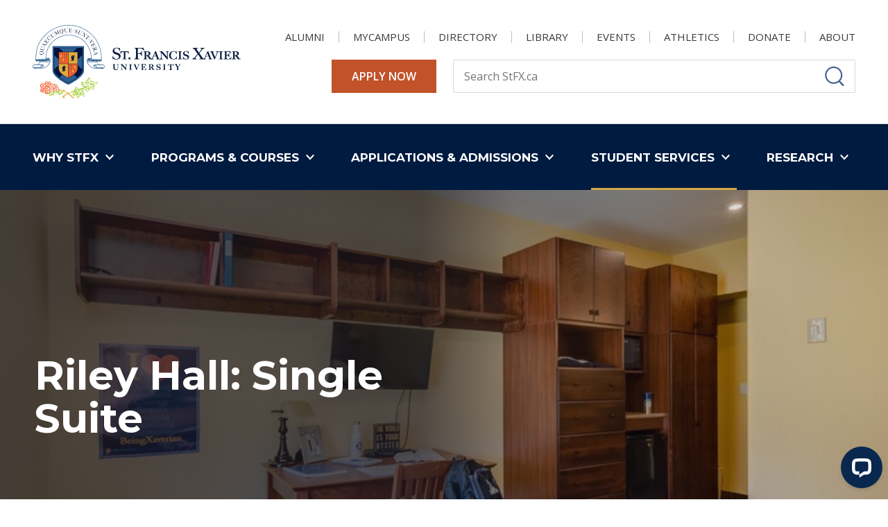

--- FILE ---
content_type: text/html; charset=UTF-8
request_url: https://www.stfx.ca/student-services/university-housing/residence-options/riley-hall/single-suite
body_size: 39204
content:
<!DOCTYPE html>
<html lang="en" dir="ltr" prefix="og: https://ogp.me/ns#">
  <head>
    <meta charset="utf-8" />
<noscript><style>form.antibot * :not(.antibot-message) { display: none !important; }</style>
</noscript><meta name="description" content="Riley Hall&#039;s rooms includes a large number of amenities and comforts, including a mini-fridge, microwave, and flat screen TV. Review this page for a full list of amenities." />
<link rel="canonical" href="https://www.stfx.ca/student-services/university-housing/residence-options/riley-hall/single-suite" />
<link rel="shortlink" href="https://www.stfx.ca/node/1841" />
<meta name="rights" content="Copyright ©2026 St. Francis Xavier University. All rights reserved." />
<meta property="og:site_name" content="St. Francis Xavier University" />
<meta property="og:url" content="https://www.stfx.ca/student-services/university-housing/residence-options/riley-hall/single-suite" />
<meta property="og:title" content="Riley Hall: Single Suite" />
<meta property="og:description" content="Riley Hall&#039;s rooms includes a large number of amenities and comforts, including a mini-fridge, microwave, and flat screen TV. Review this page for a full list of amenities." />
<meta property="og:updated_time" content="2025-01-28T16:03:35-04:00" />
<meta property="article:published_time" content="2022-12-19T17:31:19-04:00" />
<meta property="article:modified_time" content="2025-01-28T16:03:35-04:00" />
<meta name="twitter:card" content="summary_large_image" />
<meta name="twitter:title" content="Riley Hall: Single Suite" />
<meta name="twitter:description" content="Riley Hall&#039;s rooms includes a large number of amenities and comforts, including a mini-fridge, microwave, and flat screen TV. Review this page for a full list of amenities." />
<meta name="Generator" content="Drupal 10 (https://www.drupal.org)" />
<meta name="MobileOptimized" content="width" />
<meta name="HandheldFriendly" content="true" />
<meta name="viewport" content="width=device-width, initial-scale=1.0" />
<link rel="icon" href="/themes/custom/de_theme/favicon.ico" type="image/vnd.microsoft.icon" />
<script>window.a2a_config=window.a2a_config||{};a2a_config.callbacks=[];a2a_config.overlays=[];a2a_config.templates={};a2a_config.icon_color = "seashell,black";</script>

    <title>Riley Hall: Single Suite | St. Francis Xavier University</title>

    <link rel="stylesheet" media="all" href="/sites/default/files/css/css_0pZ31YmA4DHKETwRZqphD-M86gtQWldqPjz-jpUmanE.css?delta=0&amp;language=en&amp;theme=de_theme&amp;include=[base64]" />
<link rel="stylesheet" media="all" href="/sites/default/files/css/css_CWnZii0ilel-tvC1LbEYp9NegwjIAffeNEWH-h7-1O8.css?delta=1&amp;language=en&amp;theme=de_theme&amp;include=[base64]" />
<link rel="stylesheet" media="all" href="https://fonts.googleapis.com/css?family=Nunito+Sans:400,400i,700,700i,900,900i&amp;display=swap" />
<link rel="stylesheet" media="all" href="/sites/default/files/css/css_7YGuPhQAjJ82rxDp2_kjo_r4JP6XwppitKvkM8IOTgw.css?delta=3&amp;language=en&amp;theme=de_theme&amp;include=[base64]" />

    <script type="application/json" data-drupal-selector="drupal-settings-json">{"path":{"baseUrl":"\/","pathPrefix":"","currentPath":"node\/1841","currentPathIsAdmin":false,"isFront":false,"currentLanguage":"en"},"pluralDelimiter":"\u0003","suppressDeprecationErrors":true,"ajaxPageState":{"libraries":"[base64]","theme":"de_theme","theme_token":null},"ajaxTrustedUrl":{"\/search":true},"gtag":{"tagId":"","consentMode":false,"otherIds":[],"events":[],"additionalConfigInfo":[]},"gtm":{"tagId":null,"settings":{"data_layer":"dataLayer","include_classes":false,"allowlist_classes":"google\nnonGooglePixels\nnonGoogleScripts\nnonGoogleIframes","blocklist_classes":"customScripts\ncustomPixels","include_environment":false,"environment_id":"","environment_token":""},"tagIds":["GTM-WC8924"]},"responsive_menu":{"position":"right","theme":"theme-dark","pagedim":"pagedim","modifyViewport":true,"use_bootstrap":false,"breakpoint":"all","drag":false},"facebook_pixel":{"facebook_id":"[base64]","events":[{"event":"ViewContent","data":"{\u0022content_name\u0022:\u0022Riley Hall: Single Suite\u0022,\u0022content_type\u0022:\u0022room\u0022,\u0022content_ids\u0022:[\u00221841\u0022]}"}],"fb_disable_advanced":false,"eu_cookie_compliance":false,"donottrack":true},"stfx_map":{"basePath":"\/modules\/custom\/stfx_map"},"data":{"extlink":{"extTarget":false,"extTargetAppendNewWindowDisplay":true,"extTargetAppendNewWindowLabel":"(opens in a new window)","extTargetNoOverride":true,"extNofollow":true,"extTitleNoOverride":false,"extNoreferrer":true,"extFollowNoOverride":true,"extClass":"0","extLabel":"(link is external)","extImgClass":false,"extSubdomains":true,"extExclude":"","extInclude":"","extCssExclude":"","extCssInclude":"","extCssExplicit":"","extAlert":false,"extAlertText":"This link will take you to an external web site. We are not responsible for their content.","extHideIcons":false,"mailtoClass":"0","telClass":"","mailtoLabel":"(link sends email)","telLabel":"(link is a phone number)","extUseFontAwesome":false,"extIconPlacement":"append","extPreventOrphan":false,"extFaLinkClasses":"fa fa-external-link","extFaMailtoClasses":"fa fa-envelope-o","extAdditionalLinkClasses":"","extAdditionalMailtoClasses":"","extAdditionalTelClasses":"","extFaTelClasses":"fa fa-phone","allowedDomains":[],"extExcludeNoreferrer":""}},"livechat":{"licence_number":"2505521","livechat_mobile":"No","is_admin_page":false},"field_group":{"html_element":{"mode":"field_group","context":"view","settings":{"classes":"virtual-tour-container","show_empty_fields":false,"id":"","element":"div","show_label":false,"label_element":"h3","label_element_classes":"","attributes":"","effect":"none","speed":"fast"}}},"better_exposed_filters":{"autosubmit_exclude_textfield":true},"search_api_autocomplete":{"search":{"delay":100,"auto_submit":true,"min_length":3}},"user":{"uid":0,"permissionsHash":"613cc83c042dd148829a03da08ebe8e46b44ff91baf231487b7176b1add957fb"}}</script>
<script src="/core/assets/vendor/modernizr/modernizr.min.js?v=3.11.7"></script>
<script src="/sites/default/files/js/js_p3rY_eqgjls73Yq8qnK1UGP1gfkhPjgYk59r6tomtts.js?scope=header&amp;delta=1&amp;language=en&amp;theme=de_theme&amp;include=[base64]"></script>
<script src="/modules/contrib/google_tag/js/gtag.js?t97id1"></script>
<script src="/modules/contrib/google_tag/js/gtm.js?t97id1"></script>


    <link rel="apple-touch-icon" sizes="180x180" href="/themes/custom/de_theme/src/img/favicons/apple-touch-icon.png">
    <link rel="icon" type="image/png" href="/themes/custom/de_theme/src/img/favicons/favicon-32x32.png" sizes="32x32">
    <link rel="icon" type="image/png" href="/themes/custom/de_theme/src/img/favicons/favicon-16x16.png" sizes="16x16">
    <link rel="manifest" href="/themes/custom/de_theme/src/img/favicons/site.webmanifest">
    <link rel="mask-icon" href="/themes/custom/de_theme/src/img/favicons/safari-pinned-tab.svg" color="#002a5c">
    <meta name="msapplication-TileColor" content="#c3002b">
    <meta name="theme-color" content="#ffffff">
    <meta name="google-site-verification" content="oGdTdLPrRGl874TEXTLPHYknytaFYWWmLecmltfJwiY">
  </head>
  <body class="show-banner no_sidebars path-node node--type-room">
    <a href="#main-content" class="visually-hidden focusable skip-link">
      Skip to main content
    </a>
    <noscript><img src="https://www.facebook.com/tr?id=[base64]&amp;ev=PageView&amp;noscript=1" alt="" height="1" width="1" /></noscript><noscript><iframe src="https://www.googletagmanager.com/ns.html?id=GTM-WC8924"
                  height="0" width="0" style="display:none;visibility:hidden"></iframe></noscript>

      <div class="dialog-off-canvas-main-canvas" data-off-canvas-main-canvas>
    



  <div class="region region--masthead-prefix clearfix" id="masthead-prefix">
    <div class="region__inner">
      
    </div>
  </div>


<header id="header">
  <div id="masthead" class="masthead">
    <div class="masthead__primary">
      <div class="masthead__primary-left">
          <div class="region region--masthead-primary__left clearfix" id="masthead-primary__left">
    <div class="region__inner">
      <div id="block-de-theme-branding" class="block block-system block-system-branding-block">
  
    
        <a href="/" title="St. Francis Xavier University logo — university in Nova Scotia" rel="home" class="site-logo">
      <img src="/themes/custom/de_theme/logo.svg" alt="St. Francis Xavier University Logo - university in Nova Scotia" class="logo logo--default" width="284" height="56" />
      <img src="/themes/custom/de_theme/src/img/print/logo--print.svg" alt="St. Francis Xavier University logo for print — university in Nova Scotia" class="logo logo--print" />
    </a>
        <div class="site-name">
      <a href="/" title="St. Francis Xavier University — university in Nova Scotia" rel="home">St. Francis Xavier University</a>
    </div>
    </div>

    </div>
  </div>

      </div>
      <div class="masthead__primary-right">
          <div class="region--masthead-primary__right-top__link region region--masthead-primary__right-top clearfix" id="masthead-primary__right-top">
    <div class="region__inner">
      <nav role="navigation" aria-labelledby="block-utility-menu" id="block-utility" class="block block-menu navigation menu--utility">
            
  <h2 class="visually-hidden" id="block-utility-menu">Utility</h2>
  

        
              <ul region="masthead_primary__right_top" class="menu menu-level--1">
              
            <li class="menu-item menu-item--collapsed menu-item--level-1">

        
        <a href="/alumni-affairs" data-drupal-link-system-path="group/411">          <span class="link-inner">Alumni</span>

                  </a>
              </li>
          
            <li class="menu-item menu-item--collapsed menu-item--level-1">

        
        <a href="/mycampus" data-drupal-link-system-path="mycampus">          <span class="link-inner">MyCampus</span>

                  </a>
              </li>
          
            <li class="menu-item menu-item--level-1">

        
        <a href="/directory" data-drupal-link-system-path="directory">          <span class="link-inner">Directory</span>

                  </a>
              </li>
          
            <li class="menu-item menu-item--level-1">

        
        <a href="/library" data-drupal-link-system-path="group/331">          <span class="link-inner">Library</span>

                  </a>
              </li>
          
            <li class="menu-item menu-item--level-1">

        
        <a href="/events" data-drupal-link-system-path="node/1756">          <span class="link-inner">Events</span>

                  </a>
              </li>
          
            <li class="menu-item menu-item--level-1">

        
        <a href="https://www.goxgo.ca/">          <span class="link-inner">Athletics</span>

                  </a>
              </li>
          
            <li class="menu-item menu-item--level-1">

        
        <a href="https://secureca.imodules.com/s/650/lg21/form.aspx?sid=650&amp;gid=1&amp;pgid=3075&amp;cid=6080">          <span class="link-inner">Donate</span>

                  </a>
              </li>
          
            <li class="menu-item menu-item--collapsed menu-item--level-1">

        
        <a href="/about" data-drupal-link-system-path="node/1716">          <span class="link-inner">About</span>

                  </a>
              </li>
        </ul>
  


  </nav>
<div id="block-config-pages-apply-now-link" class="block block-config-pages block-config-pages-block">
  
    
      <div region="masthead_primary__right_top" class="config_pages config_pages--type--home-page config_pages--view-mode--apply-now-link config_pages--home-page--apply-now-link">
  
            <div class="field field--name-field-apply-now-link field--type-link field--label-hidden field__item"><a href="/applications-admissions/admissions-information">Apply Now</a></div>
      

</div>

  </div>
<div class="views-exposed-form bef-exposed-form block block-views block-views-exposed-filter-block--search-page-1" data-bef-auto-submit="" data-bef-auto-submit-delay="500" data-bef-auto-submit-minimum-length="3" data-bef-auto-submit-full-form="" data-drupal-selector="views-exposed-form-search-page-1" id="block-search-header">
  
    
      <form region="masthead_primary__right_top" action="/search" method="get" id="search_box_masthead_primary__right_top" accept-charset="UTF-8">
  <div class="form--inline clearfix">
  
<div class="views-exposed-form__item js-form-item form-item js-form-type-search-api-autocomplete form-type-search-api-autocomplete js-form-item-text form-item-text">
      <label for="edit-text" class="form-item__label">Search</label>
            <input placeholder="Search StFX.ca" data-twig-suggestion="views-exposed-form-search-page-1" data-drupal-selector="edit-text" data-search-api-autocomplete-search="search" class="form-autocomplete form-text form-element form-element--type-text form-element--api-search-api-autocomplete" data-autocomplete-path="/search_api_autocomplete/search?display=page_1&amp;&amp;filter=text" type="text" id="edit-text" name="text" value="" size="30" maxlength="128" />

          </div>
<div data-twig-suggestion="views-exposed-form-search-page-1" data-drupal-selector="edit-actions" class="form-actions views-exposed-form__item views-exposed-form__item--actions js-form-wrapper form-wrapper" id="edit-actions"><input data-bef-auto-submit-click="" data-twig-suggestion="views-exposed-form-search-page-1" data-drupal-selector="edit-submit-search" type="submit" id="edit-submit-search" value="Apply" class="button js-form-submit form-submit" />
</div>

</div>

</form>

    <div class="mobile-modal-controls">
    <button class="search-toggle">Close Search</button>
  </div>
</div>

    </div>
  </div>

          <div class="region region--masthead-primary__right-bottom clearfix" id="masthead-primary__right-bottom">
    <div class="region__inner">
      <div id="block-searchtoggle" class="block block-de-search-toggle block-search-toggle-block">
  
    
      <button class="search-toggle" aria-pressed="false" aria-expanded="false">
  <svg class="icon--search" width="12px" height="12px" viewBox="0 0 12 12" fill="none" xmlns="http://www.w3.org/2000/svg">
  <title>Search Icon</title>
  <path fill-rule="evenodd" clip-rule="evenodd" d="M 5.772 11.118 C 2.712 11.118 0.231 8.638 0.231 5.577 C 0.231 2.516 2.712 0.036 5.772 0.036 C 8.833 0.036 11.314 2.516 11.314 5.577 C 11.314 7.016 10.765 8.326 9.866 9.312 L 11.631 11.139 C 11.818 11.333 11.813 11.64 11.62 11.827 C 11.426 12.014 11.118 12.009 10.931 11.816 L 9.15 9.971 C 8.214 10.691 7.044 11.118 5.772 11.118 Z M 1.519 5.577 C 1.519 7.926 3.424 9.83 5.772 9.83 C 8.122 9.83 10.026 7.926 10.026 5.577 C 10.026 3.228 8.122 1.324 5.772 1.324 C 3.424 1.324 1.519 3.228 1.519 5.577 Z" fill="#000000" />
</svg>
  <svg class="icon--close" width="12px" height="12px" viewBox="0 0 12 12" version="1.1" xmlns="http://www.w3.org/2000/svg" xmlns:xlink="http://www.w3.org/1999/xlink">
    <!-- Generator: Sketch 53.2 (72643) - https://sketchapp.com -->
    <title>Close Icon</title>
    <desc>Created with Sketch.</desc>
    <g stroke="none" stroke-width="1" fill="none" fill-rule="evenodd">
        <polygon class="icon" fill="#000000" fill-rule="nonzero" points="11.82 1.36 7.18 6 11.82 10.64 10.64 11.82 6 7.18 1.36 11.82 0.18 10.64 4.82 6 0.18 1.36 1.36 0.18 6 4.82 10.64 0.18"></polygon>
    </g>
</svg>  <span class="sr-only">Toggle Search</span>
</button>

  </div>
<div id="block-responsivemenumobileicon" class="responsive-menu-toggle-wrapper responsive-menu-toggle block block-responsive-menu block-responsive-menu-toggle">
  
    
      <button id="toggle-icon" class="toggle responsive-menu-toggle-icon hamburger hamburger--squeeze" title="Menu" href="#off-canvas" aria-controls="off-canvas" aria-expanded="false">
    <span class="hamburger-box">
      <span class="hamburger-inner"></span>
    </span>
  <span class="label">Menu</span>
</button>

  </div>

    </div>
  </div>

      </div>
    </div>
  </div>
    <div class="region region--masthead-secondary clearfix" id="masthead-secondary">
    <div class="region__inner">
      


<nav role="navigation" aria-labelledby="block-de-theme-main-menu-menu" id="block-de-theme-main-menu" class="block block-menu navigation menu--main block--menu--main de-simple-menu">
            
      <h2 class="visually-hidden" id="block-de-theme-main-menu-menu">Main navigation</h2>
    

        
              <ul region="masthead_secondary" class="menu menu-level--1">
              
            <li class="menu-item menu-item--expanded menu-item--level-1">

        
        <span>          <span class="link-inner">Why StFX</span>

                      <svg class="icon--chevron-down" width="10px" height="7px" viewBox="0 0 10 7" version="1.1" xmlns="http://www.w3.org/2000/svg" xmlns:xlink="http://www.w3.org/1999/xlink">
    <!-- Generator: Sketch 53.2 (72643) - https://sketchapp.com -->
    <title>Chevron Down</title>
    <g stroke="none" stroke-width="1" fill="none" fill-rule="evenodd">
        <polygon class="icon" fill="#FFFFFF" fill-rule="nonzero" points="1.18 0.52 5 4.36 8.82 0.52 10 1.7 5 6.7 0 1.7"></polygon>
    </g>
</svg>
                  </span>
                                <ul class="menu sub-nav menu-level--2">
              
            <li class="menu-item menu-item--level-2">

        
        <a href="/why-stfx/stfx-advantage" data-drupal-link-system-path="node/1651">          <span class="link-inner">The StFX Advantage</span>

                  </a>
              </li>
          
            <li class="menu-item menu-item--level-2">

        
        <a href="/why-stfx/canadas-most-beautiful-campus" data-drupal-link-system-path="node/1626">          <span class="link-inner">Canada&#039;s Most Beautiful Campus</span>

                  </a>
              </li>
          
            <li class="menu-item menu-item--level-2">

        
        <a href="/why-stfx/our-global-community" data-drupal-link-system-path="node/1656">          <span class="link-inner">Our Global Community</span>

                  </a>
              </li>
          
            <li class="menu-item menu-item--level-2">

        
        <a href="/why-stfx/beyond-classroom" data-drupal-link-system-path="node/1661">          <span class="link-inner">Beyond the Classroom</span>

                  </a>
              </li>
          
            <li class="menu-item menu-item--level-2">

        
        <a href="/why-stfx/centres-excellence" data-drupal-link-system-path="node/4311">          <span class="link-inner">Centres of Excellence</span>

                  </a>
              </li>
          
            <li class="menu-item menu-item--level-2">

        
        <a href="/why-stfx/supporting-your-health-academic-success" data-drupal-link-system-path="node/1681">          <span class="link-inner">Supporting your Health and Academic Success</span>

                  </a>
              </li>
          
            <li class="menu-item menu-item--level-2">

        
        <a href="/why-stfx/our-xaverian-story" data-drupal-link-system-path="node/28936">          <span class="link-inner">Our Xaverian Story</span>

                  </a>
              </li>
          
            <li class="menu-item menu-item--level-2">

        
        <a href="/why-stfx/antigonish-nalikitquniejk" data-drupal-link-system-path="node/1676">          <span class="link-inner">Antigonish | Nalikitquniejk</span>

                  </a>
              </li>
          
            <li class="menu-item menu-item--level-2">

        
        <a href="/why-stfx/legendary-x-ring" data-drupal-link-system-path="node/5131">          <span class="link-inner">The Legendary X-Ring </span>

                  </a>
              </li>
        </ul>
  
              </li>
          
            <li class="menu-item menu-item--expanded menu-item--level-1">

        
        <span>          <span class="link-inner">Programs &amp; Courses</span>

                      <svg class="icon--chevron-down" width="10px" height="7px" viewBox="0 0 10 7" version="1.1" xmlns="http://www.w3.org/2000/svg" xmlns:xlink="http://www.w3.org/1999/xlink">
    <!-- Generator: Sketch 53.2 (72643) - https://sketchapp.com -->
    <title>Chevron Down</title>
    <g stroke="none" stroke-width="1" fill="none" fill-rule="evenodd">
        <polygon class="icon" fill="#FFFFFF" fill-rule="nonzero" points="1.18 0.52 5 4.36 8.82 0.52 10 1.7 5 6.7 0 1.7"></polygon>
    </g>
</svg>
                  </span>
                                <ul class="menu sub-nav menu-level--2">
              
            <li class="menu-item menu-item--level-2">

        
        <a href="/programs-courses/programs" data-drupal-link-system-path="node/4021">          <span class="link-inner">Program Search</span>

                  </a>
              </li>
          
            <li class="menu-item menu-item--collapsed menu-item--level-2">

        
        <a href="/programs-courses/arts" data-drupal-link-system-path="node/4031">          <span class="link-inner">Arts</span>

                  </a>
              </li>
          
            <li class="menu-item menu-item--collapsed menu-item--level-2">

        
        <a href="/business" data-drupal-link-system-path="group/626">          <span class="link-inner">Business</span>

                  </a>
              </li>
          
            <li class="menu-item menu-item--collapsed menu-item--level-2">

        
        <a href="/programs-courses/education" data-drupal-link-system-path="node/4056">          <span class="link-inner">Education</span>

                  </a>
              </li>
          
            <li class="menu-item menu-item--collapsed menu-item--level-2">

        
        <a href="/programs-courses/science" data-drupal-link-system-path="node/4041">          <span class="link-inner">Science</span>

                  </a>
              </li>
          
            <li class="menu-item menu-item--collapsed menu-item--level-2">

        
        <a href="/programs-courses/graduate-studies" data-drupal-link-system-path="group/686">          <span class="link-inner">Graduate Studies</span>

                  </a>
              </li>
          
            <li class="menu-item menu-item--collapsed menu-item--level-2">

        
        <a href="/programs-courses/post-baccalaureate-diploma" data-drupal-link-system-path="node/32131">          <span class="link-inner">Post-Baccalaureate Diploma</span>

                  </a>
              </li>
          
            <li class="menu-item menu-item--collapsed menu-item--level-2">

        
        <a href="/programs-courses/co-operative-education" data-drupal-link-system-path="group/681">          <span class="link-inner">Co-operative Education</span>

                  </a>
              </li>
          
            <li class="menu-item menu-item--collapsed menu-item--level-2">

        
        <a href="/programs-courses/stfx-online" data-drupal-link-system-path="group/656">          <span class="link-inner">Online Learning &amp; Professional Studies</span>

                  </a>
              </li>
          
            <li class="menu-item menu-item--collapsed menu-item--level-2">

        
        <a href="/programs-courses/service-learning" data-drupal-link-system-path="group/306">          <span class="link-inner">Service Learning</span>

                  </a>
              </li>
        </ul>
  
              </li>
          
            <li class="menu-item menu-item--expanded menu-item--level-1">

        
        <span>          <span class="link-inner">Applications &amp; Admissions</span>

                      <svg class="icon--chevron-down" width="10px" height="7px" viewBox="0 0 10 7" version="1.1" xmlns="http://www.w3.org/2000/svg" xmlns:xlink="http://www.w3.org/1999/xlink">
    <!-- Generator: Sketch 53.2 (72643) - https://sketchapp.com -->
    <title>Chevron Down</title>
    <g stroke="none" stroke-width="1" fill="none" fill-rule="evenodd">
        <polygon class="icon" fill="#FFFFFF" fill-rule="nonzero" points="1.18 0.52 5 4.36 8.82 0.52 10 1.7 5 6.7 0 1.7"></polygon>
    </g>
</svg>
                  </span>
                                <ul class="menu sub-nav menu-level--2">
              
            <li class="menu-item menu-item--collapsed menu-item--level-2">

        
        <a href="/applications-admissions/admissions-information" data-drupal-link-system-path="group/416">          <span class="link-inner">Admissions Information</span>

                  </a>
              </li>
          
            <li class="menu-item menu-item--collapsed menu-item--level-2">

        
        <a href="/applications-admissions/financial-support" data-drupal-link-system-path="node/4296">          <span class="link-inner">Financial Support</span>

                  </a>
              </li>
          
            <li class="menu-item menu-item--collapsed menu-item--level-2">

        
        <a href="/applications-admissions/registrars-office" data-drupal-link-system-path="group/251">          <span class="link-inner">Registrar&#039;s Office</span>

                  </a>
              </li>
          
            <li class="menu-item menu-item--level-2">

        
        <a href="/talk-to-us" title="Talk to a Recruiter" data-drupal-link-system-path="node/5156">          <span class="link-inner">Talk to a Recruiter</span>

                  </a>
              </li>
          
            <li class="menu-item menu-item--level-2">

        
        <a href="/tour-campus" title="Take a campus tour" data-drupal-link-system-path="node/5226">          <span class="link-inner">Tour Campus</span>

                  </a>
              </li>
        </ul>
  
              </li>
          
            <li class="menu-item menu-item--expanded menu-item--active-trail menu-item--level-1">

        
        <span>          <span class="link-inner">Student Services</span>

                      <svg class="icon--chevron-down" width="10px" height="7px" viewBox="0 0 10 7" version="1.1" xmlns="http://www.w3.org/2000/svg" xmlns:xlink="http://www.w3.org/1999/xlink">
    <!-- Generator: Sketch 53.2 (72643) - https://sketchapp.com -->
    <title>Chevron Down</title>
    <g stroke="none" stroke-width="1" fill="none" fill-rule="evenodd">
        <polygon class="icon" fill="#FFFFFF" fill-rule="nonzero" points="1.18 0.52 5 4.36 8.82 0.52 10 1.7 5 6.7 0 1.7"></polygon>
    </g>
</svg>
                  </span>
                                <ul class="menu sub-nav menu-level--2">
              
            <li class="menu-item menu-item--collapsed menu-item--level-2">

        
        <a href="/student-services/academic-services" data-drupal-link-system-path="node/32571">          <span class="link-inner">Academic Services</span>

                  </a>
              </li>
          
            <li class="menu-item menu-item--collapsed menu-item--level-2">

        
        <a href="/student-services/support-services" data-drupal-link-system-path="node/32581">          <span class="link-inner">Support Services</span>

                  </a>
              </li>
          
            <li class="menu-item menu-item--collapsed menu-item--level-2">

        
        <a href="/student-services/student-life" data-drupal-link-system-path="node/32576">          <span class="link-inner">Student Life</span>

                  </a>
              </li>
          
            <li class="menu-item menu-item--collapsed menu-item--active-trail menu-item--level-2">

        
        <a href="/student-services/university-housing" data-drupal-link-system-path="group/266">          <span class="link-inner">University Housing</span>

                  </a>
              </li>
          
            <li class="menu-item menu-item--collapsed menu-item--level-2">

        
        <a href="/student-services/international" data-drupal-link-system-path="group/336">          <span class="link-inner">International</span>

                  </a>
              </li>
          
            <li class="menu-item menu-item--collapsed menu-item--level-2">

        
        <a href="/student-services/recreation-active-living" data-drupal-link-system-path="group/806">          <span class="link-inner">Recreation and Active Living</span>

                  </a>
              </li>
        </ul>
  
              </li>
          
            <li class="menu-item menu-item--expanded menu-item--level-1">

        
        <span>          <span class="link-inner">Research</span>

                      <svg class="icon--chevron-down" width="10px" height="7px" viewBox="0 0 10 7" version="1.1" xmlns="http://www.w3.org/2000/svg" xmlns:xlink="http://www.w3.org/1999/xlink">
    <!-- Generator: Sketch 53.2 (72643) - https://sketchapp.com -->
    <title>Chevron Down</title>
    <g stroke="none" stroke-width="1" fill="none" fill-rule="evenodd">
        <polygon class="icon" fill="#FFFFFF" fill-rule="nonzero" points="1.18 0.52 5 4.36 8.82 0.52 10 1.7 5 6.7 0 1.7"></polygon>
    </g>
</svg>
                  </span>
                                <ul class="menu sub-nav menu-level--2">
              
            <li class="menu-item menu-item--collapsed menu-item--level-2">

        
        <a href="/research" data-drupal-link-system-path="group/696">          <span class="link-inner">About Research at StFX</span>

                  </a>
              </li>
          
            <li class="menu-item menu-item--collapsed menu-item--level-2">

        
        <a href="/research/research-chairs" data-drupal-link-system-path="node/28581">          <span class="link-inner">Research Chairs</span>

                  </a>
              </li>
          
            <li class="menu-item menu-item--collapsed menu-item--level-2">

        
        <a href="/research/research-institutes-centres-networks" data-drupal-link-system-path="node/26476">          <span class="link-inner">Research Institutes, Centres &amp; Networks</span>

                  </a>
              </li>
          
            <li class="menu-item menu-item--level-2">

        
        <a href="/research/romeo-researcher-portal" data-drupal-link-system-path="node/26491">          <span class="link-inner">ROMEO Researcher Portal</span>

                  </a>
              </li>
          
            <li class="menu-item menu-item--level-2">

        
        <a href="/research/faculty-research" data-drupal-link-system-path="node/26441">          <span class="link-inner">Faculty Research</span>

                  </a>
              </li>
          
            <li class="menu-item menu-item--level-2">

        
        <a href="/research/student-research" data-drupal-link-system-path="node/26521">          <span class="link-inner">Student Research</span>

                  </a>
              </li>
          
            <li class="menu-item menu-item--level-2">

        
        <a href="/research/strategic-plan-research-creative-works-2019-2025" data-drupal-link-system-path="node/26426">          <span class="link-inner">Strategic Plan for Research &amp; Creative Works</span>

                  </a>
              </li>
          
            <li class="menu-item menu-item--collapsed menu-item--level-2">

        
        <a href="/research/research-ethics-board" data-drupal-link-system-path="group/691">          <span class="link-inner">Research Ethics Board</span>

                  </a>
              </li>
        </ul>
  
              </li>
        </ul>
  


  </nav>

    </div>
  </div>

</header>

<div class="section-content">
  
  

  <div class="container">
    <div class="row">

      
      <main id="main" class="main-content col-12    col-lg-12">
        <span id="main-content" tabindex="-1"></span>        <div class="layout-content">
              <div class="region region--content clearfix" id="content">
    <div class="region__inner">
      <div data-drupal-messages-fallback class="hidden"></div>
<div id="block-de-theme-content" class="block block-system block-system-main-block">
  
    
      


<article class="node node--type-room node--view-mode-full">

  
    

  
  <div class="node__content">
      <div class="layout layout--onecol">
        <div  class="layout__region layout__region--content">
      <div class="block block-stfx-common block-stfx-common-banner-block">
  
    
      



  <article class="contextual-region banner node node--type-page node--view-mode-banner on " style="background-image: url('https://www.stfx.ca/sites/default/files/images/O%27Regan-Desk-and-storage.jpg')">
    <div class="node__content container">
      <h1>
        Riley Hall: Single Suite
      </h1>
          </div>
    <div class="banner-bottom-buttons-container">
      <div class="container">
              </div>
    </div>
  </article>

  </div>

    </div>
  </div>
  <div class="layout layout--onecol">
        <div  class="layout__region layout__region--content">
      <div class="block block-system block-system-breadcrumb-block">
  
    
      
  <nav class="breadcrumb" aria-label="Breadcrumb">
    <ol>
          <li>
                  <a href="/">
            <svg class="icon--home" width="18px" height="15px" viewBox="0 0 18 15" version="1.1" xmlns="http://www.w3.org/2000/svg" xmlns:xlink="http://www.w3.org/1999/xlink">
    <!-- Generator: Sketch 53.2 (72643) - https://sketchapp.com -->
    <title>Home Icon</title>
    <desc>Created with Sketch.</desc>
    <g stroke="none" stroke-width="1" fill="none" fill-rule="evenodd">
        <polygon class="icon" fill="#000000" fill-rule="nonzero" points="7.32 14.68 3.18 14.68 3.18 8 0.68 8 9 0.5 17.32 8 14.82 8 14.82 14.68 10.68 14.68 10.68 9.68 7.32 9.68"></polygon>
    </g>
</svg>            <span class="text">Home</span>
          </a>
          <span class="breadcrumb-separator">/</span>
              </li>
          <li>
                              <a href="/student-life-support/student-services-department">Student Services</a>
            <span class="breadcrumb-separator">/</span>
                        </li>
          <li>
                              <a href="/student-services/university-housing">University Housing</a>
            <span class="breadcrumb-separator">/</span>
                        </li>
          <li>
                              <a href="/student-services/university-housing/residence-options">Residence</a>
            <span class="breadcrumb-separator">/</span>
                        </li>
          <li>
                              <a href="/student-services/university-housing/residence-options/riley-hall">Riley Hall</a>
            <span class="breadcrumb-separator">/</span>
                        </li>
          <li>
                                            <p>Riley Hall: Single Suite</p>
                                    </li>
        </ol>
  </nav>

  </div>

    </div>
  </div>
  <div class="layout layout--twocol-section layout--twocol-section--67-33">

          <div  class="layout__region layout__region--first">
        <div class="in-multicolumn block block-layout-builder block-field-block--node--room--field-gallery-item">
  
    
      
<div class="field field--name-field-gallery-item field--type-entity-reference field--label-hidden">
  
    
  
    <div class="image-gallery__container">
      <div class="image-gallery image-gallery--stage">
        <div class="image-gallery__slides">
                                    <div class="image-gallery__slide">
                
<article class="media media--type-image media--view-mode-gallery">
  
      <a href="/sites/default/files/images/O%27Regan-Desk-and-storage.jpg" class="image-gallery__lightbox-trigger">
      
            <div class="field field--name-field-media-image field--type-image field--label-hidden field__item">  <img loading="lazy" src="/sites/default/files/styles/16_9_scale_and_crop_large/public/images/O%27Regan-Desk-and-storage.jpg?h=c9f93661&amp;itok=3O378Nmh" width="1920" height="1080" alt="An O&#039;Regan/Riley Single suite" class="image-style-_6-9-scale-and-crop-large" />


</div>
      

    </a>
  </article>

              </div>
                          <div class="image-gallery__slide">
                
<article class="media media--type-image media--view-mode-gallery">
  
      <a href="/sites/default/files/images/O%27Regan-bed-and-desk.jpg" class="image-gallery__lightbox-trigger">
      
            <div class="field field--name-field-media-image field--type-image field--label-hidden field__item">  <img loading="lazy" src="/sites/default/files/styles/16_9_scale_and_crop_large/public/images/O%27Regan-bed-and-desk.jpg?h=c9f93661&amp;itok=3wHDgiSn" width="1920" height="1080" alt="An O&#039;Regan/Riley Single suite" class="image-style-_6-9-scale-and-crop-large" />


</div>
      

    </a>
  </article>

              </div>
                          <div class="image-gallery__slide">
                
<article class="media media--type-image media--view-mode-gallery">
  
      <a href="/sites/default/files/images/RileyRegan%20Desk.jpg" class="image-gallery__lightbox-trigger">
      
            <div class="field field--name-field-media-image field--type-image field--label-hidden field__item">  <img loading="lazy" src="/sites/default/files/styles/16_9_scale_and_crop_large/public/images/RileyRegan%20Desk.jpg?h=dfd3ad83&amp;itok=vaE9iTSq" width="1920" height="1080" alt="Desk, lamp and TV located in a room " class="image-style-_6-9-scale-and-crop-large" />


</div>
      

    </a>
  </article>

              </div>
                          <div class="image-gallery__slide">
                
<article class="media media--type-image media--view-mode-gallery">
  
      <a href="/sites/default/files/images/O%27Regan-storage.jpg" class="image-gallery__lightbox-trigger">
      
            <div class="field field--name-field-media-image field--type-image field--label-hidden field__item">  <img loading="lazy" src="/sites/default/files/styles/16_9_scale_and_crop_large/public/images/O%27Regan-storage.jpg?h=c9f93661&amp;itok=ima6nCEw" width="1920" height="1080" alt="O&#039;Regan/Riley Single suite storage" class="image-style-_6-9-scale-and-crop-large" />


</div>
      

    </a>
  </article>

              </div>
                          <div class="image-gallery__slide">
                
<article class="media media--type-image media--view-mode-gallery">
  
      <a href="/sites/default/files/images/Riley-%26-O%27Regan-single.jpg" class="image-gallery__lightbox-trigger">
      
            <div class="field field--name-field-media-image field--type-image field--label-hidden field__item">  <img loading="lazy" src="/sites/default/files/styles/16_9_scale_and_crop_large/public/images/Riley-%26-O%27Regan-single.jpg?h=af479adc&amp;itok=wkXrmE0E" width="1920" height="1080" alt="O&#039;Regan/Riley Single suite storage" class="image-style-_6-9-scale-and-crop-large" />


</div>
      

    </a>
  </article>

              </div>
                          <div class="image-gallery__slide">
                
<article class="media media--type-image media--view-mode-gallery">
  
      <a href="/sites/default/files/images/Riley-Hall-view.jpg" class="image-gallery__lightbox-trigger">
      
            <div class="field field--name-field-media-image field--type-image field--label-hidden field__item">  <img loading="lazy" src="/sites/default/files/styles/16_9_scale_and_crop_large/public/images/Riley-Hall-view.jpg?h=d318f057&amp;itok=es9nMODZ" width="1920" height="1080" alt="O&#039;Regan/Riley Single suite" class="image-style-_6-9-scale-and-crop-large" />


</div>
      

    </a>
  </article>

              </div>
                          <div class="image-gallery__slide">
                
<article class="media media--type-image media--view-mode-gallery">
  
      <a href="/sites/default/files/images/RileyRegan%20Washroom.jpg" class="image-gallery__lightbox-trigger">
      
            <div class="field field--name-field-media-image field--type-image field--label-hidden field__item">  <img loading="lazy" src="/sites/default/files/styles/16_9_scale_and_crop_large/public/images/RileyRegan%20Washroom.jpg?h=4f8e1e52&amp;itok=6VplgIUj" width="1920" height="1080" alt="Washroom with a shower, sink and toilet " class="image-style-_6-9-scale-and-crop-large" />


</div>
      

    </a>
  </article>

              </div>
                              </div>
        <div class="image-gallery__arrows">
          <a href="#" class="image-gallery__arrow image-gallery__arrow--prev" tabindex="0"><span class="visually-hidden">Previous slide</span></a>
          <a href="#" class="image-gallery__arrow image-gallery__arrow--next" tabindex="0"><span class="visually-hidden">Next slide</span></a>
        </div>
      </div>

      <div class="image-gallery image-gallery--nav">
        <div class="image-gallery__slides">
                                    <div class="image-gallery__slide">
                

  
      
      
              <img loading="lazy" src="/sites/default/files/styles/16_9_scale_and_crop_large/public/images/O%27Regan-Desk-and-storage.jpg?h=c9f93661&amp;itok=3O378Nmh" width="1920" height="1080" alt="An O&#039;Regan/Riley Single suite" class="image-style-_6-9-scale-and-crop-large" />



      

    
  

              </div>
                          <div class="image-gallery__slide">
                

  
      
      
              <img loading="lazy" src="/sites/default/files/styles/16_9_scale_and_crop_large/public/images/O%27Regan-bed-and-desk.jpg?h=c9f93661&amp;itok=3wHDgiSn" width="1920" height="1080" alt="An O&#039;Regan/Riley Single suite" class="image-style-_6-9-scale-and-crop-large" />



      

    
  

              </div>
                          <div class="image-gallery__slide">
                

  
      
      
              <img loading="lazy" src="/sites/default/files/styles/16_9_scale_and_crop_large/public/images/RileyRegan%20Desk.jpg?h=dfd3ad83&amp;itok=vaE9iTSq" width="1920" height="1080" alt="Desk, lamp and TV located in a room " class="image-style-_6-9-scale-and-crop-large" />



      

    
  

              </div>
                          <div class="image-gallery__slide">
                

  
      
      
              <img loading="lazy" src="/sites/default/files/styles/16_9_scale_and_crop_large/public/images/O%27Regan-storage.jpg?h=c9f93661&amp;itok=ima6nCEw" width="1920" height="1080" alt="O&#039;Regan/Riley Single suite storage" class="image-style-_6-9-scale-and-crop-large" />



      

    
  

              </div>
                          <div class="image-gallery__slide">
                

  
      
      
              <img loading="lazy" src="/sites/default/files/styles/16_9_scale_and_crop_large/public/images/Riley-%26-O%27Regan-single.jpg?h=af479adc&amp;itok=wkXrmE0E" width="1920" height="1080" alt="O&#039;Regan/Riley Single suite storage" class="image-style-_6-9-scale-and-crop-large" />



      

    
  

              </div>
                          <div class="image-gallery__slide">
                

  
      
      
              <img loading="lazy" src="/sites/default/files/styles/16_9_scale_and_crop_large/public/images/Riley-Hall-view.jpg?h=d318f057&amp;itok=es9nMODZ" width="1920" height="1080" alt="O&#039;Regan/Riley Single suite" class="image-style-_6-9-scale-and-crop-large" />



      

    
  

              </div>
                          <div class="image-gallery__slide">
                

  
      
      
              <img loading="lazy" src="/sites/default/files/styles/16_9_scale_and_crop_large/public/images/RileyRegan%20Washroom.jpg?h=4f8e1e52&amp;itok=6VplgIUj" width="1920" height="1080" alt="Washroom with a shower, sink and toilet " class="image-style-_6-9-scale-and-crop-large" />



      

    
  

              </div>
                              </div>
        <div class="image-gallery__arrows">
          <a href="#" class="image-gallery__arrow image-gallery__arrow--prev"><span class="visually-hidden">Previous slide</span></a>
          <a href="#" class="image-gallery__arrow image-gallery__arrow--next slick-keep-enabled"><span class="visually-hidden">Next slide</span></a>
        </div>
      </div>
    </div>
</div>


  </div>
<div class="in-multicolumn block block-ctools block-entity-view--node">
  
    
      





    <article class="node node--type-room node--view-mode-field-group">
    
    
    <div class="node__content">
                                  
                            
<div  class="virtual-tour-container">
    
<div class="text-container">
  <div class="text">Preview our rooms in an immersive 360° virtual experience:</div>
</div>

            <div class="field field--name-field-virtual-tour field--type-link field--label-hidden field__item"><a href="https://visit.stfx.ca/stfx/home/featured-tours/">Take a Virtual Tour</a></div>
      
  </div>
                  </div>
  </article>


  </div>
<div class="in-multicolumn block block-layout-builder block-field-block--node--room--field-price">
  
    
      
  <div class="field field--name-field-price field--type-decimal field--label-inline">
    <div class="field__label">Total Cost</div>
              <div content="9705.00" class="field__item">$9,705.00</div>
          </div>


  </div>
<div class="in-multicolumn block block-layout-builder block-field-block--node--room--field-room-type">
  
    
      
  <div class="field field--name-field-room-type field--type-entity-reference field--label-inline">
    <div class="field__label">Room Type</div>
              <div class="field__item">Single room</div>
          </div>


  </div>
<div class="in-multicolumn block block-layout-builder block-field-block--node--room--field-bathroom-type">
  
    
      
  <div class="field field--name-field-bathroom-type field--type-entity-reference field--label-inline">
    <div class="field__label">Bathroom Type</div>
              <div class="field__item">En suite</div>
          </div>


  </div>
<div class="in-multicolumn block block-layout-builder block-field-block--node--room--body">
  
    
      
            <div class="clearfix text-formatted field field--name-body field--type-text-with-summary field--label-hidden field__item"><p>Riley Hall's rooms includes a large number of amenities and comforts, including a mini-fridge, microwave, and flat screen TV.</p>

<p><b>Amenities Include:</b></p>

<ul>
	<li>Double bed</li>
	<li>Armchair</li>
	<li>Desk and chair</li>
	<li>Wardrobe</li>
	<li>Flat screen TV</li>
	<li>Mini-fridge &amp; microwave</li>
	<li>Private washroom</li>
	<li>Full shared kitchen facilities&nbsp;</li>
	<li>Building offers a cardio room and movie room</li>
	<li>Laundry facilities in building</li>
</ul>
</div>
      

  </div>
<div class="in-multicolumn block-inline-block--call-out-card-horizontal block block-block-content block-block-content--02787479-72d0-4f17-96b9-079d7d47af12">
  
  
      <div class="apply-to-stfx-container">
      <div class="text-container">
        
            <div class="field field--name-field-title field--type-string field--label-hidden field__item">Ready To Take The Next Step?</div>
      

        
            <div class="field field--name-field-body field--type-string-long field--label-hidden field__item">Get started on your application to become a Xaverian today!</div>
      

      </div>
      
            <div class="field field--name-field-link field--type-link field--label-hidden field__item"><a href="https://apply.stfx.ca/">Apply Now</a></div>
      

    </div>
  </div>
<div class="in-multicolumn block block-layout-builder block-field-block--node--room--field-similar-rooms">
  
    
      
  <div class="field field--name-field-similar-rooms field--type-entity-reference field--label-above">
    <div class="field__label">Similar Rooms</div>
          <div class="field__items">
              <div class="field__item">



<article class="node node--type-room node--view-mode-card-classic">

  
  

  <div class="node__content">
    <a href="/student-services/university-housing/residence-options/oregan-hall/single-suite" rel="bookmark">
      <div class="field field--name-field-image field__item">
        
            

  
      
      
              <img loading="lazy" src="/sites/default/files/styles/16_9_scale_and_crop_large/public/images/O%27Regan-bed-and-desk.jpg?h=c9f93661&amp;itok=3wHDgiSn" width="1920" height="1080" alt="An O&#039;Regan/Riley Single suite" class="image-style-_6-9-scale-and-crop-large" />



      

    
  

      

      </div>
      <div class="content-container">
        <div class="node-title">
            <div class="field field--name-field-display-title field--type-string field--label-hidden field__item">Single Suite</div>
      
</div>
        
  <div class="field field--name-field-room-type field--type-entity-reference field--label-inline">
    <div class="field__label">Room Type</div>
              <div class="field__item">Single room</div>
          </div>


  <div class="field field--name-field-bathroom-type field--type-entity-reference field--label-inline">
    <div class="field__label">Bathroom Type</div>
              <div class="field__item">En suite</div>
          </div>


            <div class="clearfix text-formatted field field--name-body field--type-text-with-summary field--label-hidden field__item">  The rooms at O'Regan Hall provide everything a student needs for a comfortable stay in residence, including such amenities as a mini-fridge, microwave, and flat screen TV. Review this page for a full list of amenities.

</div>
      

      </div>
    </a>
  </div>
</article>
</div>
          <div class="field__item">



<article class="node node--type-room node--view-mode-card-classic">

  
  

  <div class="node__content">
    <a href="/student-services/university-housing/residence-options/governors-hall/single-suite" rel="bookmark">
      <div class="field field--name-field-image field__item">
        
            

  
      
      
              <img loading="lazy" src="/sites/default/files/styles/16_9_scale_and_crop_large/public/images/Governors%20Hall%20Single%20Suite%20Bed.JPG?h=2992ba0a&amp;itok=ATBON5xv" width="1920" height="1080" alt="Governors Hall single suite with a double bed, bedside table and armchair. " class="image-style-_6-9-scale-and-crop-large" />



      

    
  

      

      </div>
      <div class="content-container">
        <div class="node-title">
            <div class="field field--name-field-display-title field--type-string field--label-hidden field__item">Single Suite</div>
      
</div>
        
  <div class="field field--name-field-room-type field--type-entity-reference field--label-inline">
    <div class="field__label">Room Type</div>
              <div class="field__item">Single room</div>
          </div>


  <div class="field field--name-field-bathroom-type field--type-entity-reference field--label-inline">
    <div class="field__label">Bathroom Type</div>
              <div class="field__item">En suite</div>
          </div>


            <div class="clearfix text-formatted field field--name-body field--type-text-with-summary field--label-hidden field__item">  The Single Suite rooms available at Governors Hall include all the expected furnishings, as well as private washrooms. Review this page for a full list of amenities.

</div>
      

      </div>
    </a>
  </div>
</article>
</div>
              </div>
      </div>


  </div>

      </div>
    
          <div  class="layout__region layout__region--second">
        
  

<nav role="navigation" aria-labelledby="sidebar-menu-main-menu" class="in-multicolumn de-simple-sidebar-menu block block-menu navigation menu--main block--menu--main de-simple-menu" id="sidebar-menu-main">
            
      <h2 class="visually-hidden" id="sidebar-menu-main-menu">Main navigation</h2>
    

        
              <ul class="menu menu-level--1">
              
            <li class="menu-item menu-item--level-1">

        
        <a href="/student-services/university-housing/residence-options/riley-hall/double-suite" data-drupal-link-system-path="node/1846">          <span class="link-inner">Double Suite</span>

                  </a>
              </li>
          
            <li class="menu-item menu-item--active-trail menu-item--level-1">

        
        <a href="/student-services/university-housing/residence-options/riley-hall/single-suite" data-drupal-link-system-path="node/1841" class="is-active" aria-current="page">          <span class="link-inner">Single Suite</span>

                  </a>
              </li>
        </ul>
  


  </nav>
<div class="in-multicolumn block block-block-content block-block-content--ba01d1f7-0a2d-4e06-92dc-1a46fc701920">
  
    
      
            <div class="clearfix text-formatted field field--name-body field--type-text-with-summary field--label-hidden field__item"><div class="in-multicolumn block block-stfx-group block-stfx-group-department-contact"><div class="group group--contact group--department contextual-region"><div><div><h2>Contact</h2><div class="field field--name-label field--type-string field--label-hidden field__item">University Housing</div><div class="field field--name-field-phone field--type-telephone field--label-hidden field__item"><a href="tel:9028675106">(902)867-5106</a></div><div class="field field--group--field-email field--name-field-email field--type-email field--label-hidden"><div class="field__item"><span><a href="#" data-mail-to="erfvqrapr/ng/fgsk/qbg/pn" data-replace-inner="@email">@email</a></span></div></div><div class="field field--name-field-address field--type-address field--label-hidden field__item"><p class="address" translate="no"><span class="address-line1">Morrison Hall</span><br><span class="address-line2">4500 Alumni Crescent</span><br><span class="locality">Antigonish</span> <span class="administrative-area">NS</span> <span class="postal-code">B2G 2W5</span><br><span class="country">Canada</span></p></div></div></div></div></div></div>
      

  </div>

      </div>
    
  </div>
  <div class="layout layout--onecol layout--auto-adjusted">

    
    
    
  </div>

  </div>

</article>

  </div>

    </div>
  </div>

        </div>
      </main>

      
    </div>
  </div>

  
</div>

  <div class="region region--footer-prefix clearfix" id="footer-prefix">
    <div class="region__inner">
      <div id="block-lanewv2" class="block block-block-content block-block-content--8abec572-501b-464f-b82d-54a67eb5e046">
  
    
      
            <div class="clearfix text-formatted field field--name-body field--type-text-with-summary field--label-hidden field__item"><style>
  @media (max-width: 767px) {
    .land-acknowledgement-image {
      float: none !important;
      display: block;
      margin: 0 10px 20px 0; /* nudge left a bit */
      max-width: 90% !important;
      height: auto;
    }
  }
</style><div style="background-color:#363636;color:white;overflow:hidden;padding:25px;"><p><img class="land-acknowledgement-image" style="float:left;margin-right:25px;max-width:240px;" src="/sites/default/files/images/Lnu1.png" alt="The L'nu symbol. L’nu is a Mi'kmaw word meaning 'human being' or 'the people.'"></p><p>StFX espi-kina’matno’kuom etek Mi’kma’ki, wejkwa’taqanik Mi’kmaq maqamikewmuew mna’q iknmuetu’tik. Nalikitquniejk na Mi’kmawey wisun wjit Antigonish teluek Aklasie’w-iktuk, ‘place where branches are torn off.’</p><p>StFX is located in Mi’kma’ki, the unceded ancestral territory of the Mi'kmaw people. The Mi'kmaw name for Antigonish is Nalikitquniejk, meaning ‘place where branches are torn off.’</p><p><a class="btn btn-primary" href="https://novascotia.ca/treaty-education/treaty_education_brochure.html" target="_blank" rel="noopener">Learn More&nbsp;</a></p></div></div>
      

  </div>
<div id="block-config-pages-home-page-alumni" class="block block-config-pages block-config-pages-block">
  
    
      <div region="footer_prefix" class="config_pages config_pages--type--home-page config_pages--view-mode--alumni config_pages--home-page--alumni">
  <div class="image-container"
       style="background-image: url('/sites/default/files/images/stfx-x-ring-nova-scotia-university.png')">
  </div>
  
<div  class="content-container">
    
            <div class="field field--name-field-alumni-headline field--type-string field--label-hidden field__item">Join our community of esteemed alumni</div>
      

            <div class="field field--name-field-alumni-text field--type-string-long field--label-hidden field__item">Across the globe, StFX graduates are recognized by the enduring symbol of the X-Ring and the uniquely Xaverian spirit of social justice and community mindedness.</div>
      

      <div class="field field--name-field-alumni-links field--type-link field--label-hidden field__items">
              <div class="field__item"><a href="https://www.stfx.ca/applications-admissions/admissions-information">Apply</a></div>
              <div class="field__item"><a href="/talk-to-us">Talk to Us</a></div>
              <div class="field__item"><a href="/alumni-affairs">Alumni</a></div>
          </div>
  

  </div>
</div>

  </div>

    </div>
  </div>


  <footer id="footer" class="footer">
      <div class="region region--footer-first clearfix" id="footer-first">
    <div class="region__inner">
      <nav role="navigation" aria-labelledby="block-quicklinks-menu" id="block-quicklinks" class="block block-menu navigation menu--quicklinks">
      
  <h2 id="block-quicklinks-menu">QuickLinks</h2>
  

        
              <ul region="footer_first" class="menu menu-level--1">
              
            <li class="menu-item menu-item--level-1">

        
        <a href="/people-culture" data-drupal-link-system-path="group/351">          <span class="link-inner">Careers@StFX</span>
        </a>
              </li>
          
            <li class="menu-item menu-item--level-1">

        
        <a href="https://portal.office.com/">          <span class="link-inner">Microsoft 365</span>
        </a>
              </li>
          
            <li class="menu-item menu-item--level-1">

        
        <a href="https://moodle.stfx.ca/">          <span class="link-inner">Moodle</span>
        </a>
              </li>
          
            <li class="menu-item menu-item--level-1">

        
        <a href="/mycampus" data-drupal-link-system-path="mycampus">          <span class="link-inner">MyCampus</span>
        </a>
              </li>
          
            <li class="menu-item menu-item--level-1">

        
        <a href="https://portal.stfx.ca/remote/login?lang=en">          <span class="link-inner">MyData</span>
        </a>
              </li>
          
            <li class="menu-item menu-item--level-1">

        
        <a href="/banner" data-drupal-link-system-path="node/47091">          <span class="link-inner">Banner </span>
        </a>
              </li>
        </ul>
  


  </nav>
<nav role="navigation" aria-labelledby="block-socialmedia-menu" id="block-socialmedia" class="block block-menu navigation menu--social-media">
      
  <h2 id="block-socialmedia-menu">Connect</h2>
  

        
              <ul region="footer_first" class="menu menu-level--1">
              
            <li class="menu-item menu-item--level-1">

        
        <a href="https://www.facebook.com/stfxuniversity" target="_blank" class="facebook">          <span class="link-inner">Facebook</span>
        </a>
              </li>
          
            <li class="menu-item menu-item--level-1">

        
        <a href="https://twitter.com/stfxuniversity" target="_blank" class="twitter">          <span class="link-inner">Twitter</span>
        </a>
              </li>
          
            <li class="menu-item menu-item--level-1">

        
        <a href="https://www.youtube.com/user/stfxbox" target="_blank" class="youtube">          <span class="link-inner">YouTube</span>
        </a>
              </li>
          
            <li class="menu-item menu-item--level-1">

        
        <a href="https://www.instagram.com/stfxuniversity/" target="_blank" class="instagram">          <span class="link-inner">Instagram</span>
        </a>
              </li>
        </ul>
  


  </nav>



<nav role="navigation" aria-labelledby="block-de-theme-footer-menu" id="block-de-theme-footer" class="block block-menu navigation menu--footer">
            
      <h2 class="visually-hidden" id="block-de-theme-footer-menu">Footer menu</h2>
    

        
              <ul region="footer_first" class="menu menu-level--1">
              
            <li class="menu-item menu-item--level-1">

        
        <a href="/talk-to-us" class="talk-to-us" data-drupal-link-system-path="node/5156">          <span class="link-inner">Talk to Us</span>
        </a>
              </li>
          
            <li class="menu-item menu-item--level-1">

        
        <a href="/tour-campus" class="tour-campus" data-drupal-link-system-path="node/5226">          <span class="link-inner">Tour Campus</span>
        </a>
              </li>
          
            <li class="menu-item menu-item--level-1">

        
        <a href="/applications-admissions/admissions-information" class="apply-now" data-drupal-link-system-path="group/416">          <span class="link-inner">Apply Now</span>
        </a>
              </li>
        </ul>
  


  </nav>

    </div>
  </div>

      <div class="region region--footer-second clearfix" id="footer-second">
    <div class="region__inner">
      <nav role="navigation" aria-labelledby="block-legal-menu" id="block-legal" class="block block-menu navigation menu--legal">
            
  <h2 class="visually-hidden" id="block-legal-menu">Legal</h2>
  

        
              <ul region="footer_second" class="menu menu-level--1">
              
            <li class="menu-item menu-item--level-1">

        
        <a href="/about" data-drupal-link-system-path="node/1716">          <span class="link-inner">About STFX</span>
        </a>
              </li>
          
            <li class="menu-item menu-item--level-1">

        
        <a href="/contact-us" data-drupal-link-system-path="node/22246">          <span class="link-inner">Contact Us</span>
        </a>
              </li>
          
            <li class="menu-item menu-item--level-1">

        
        <a href="mailto:cmackenz@stfx.ca?body=StFX Media Contact is : Cindy MacKenzie, Manager of Media Relations:902-867-2401 Cell:902-872-0612">          <span class="link-inner">Media</span>
        </a>
              </li>
          
            <li class="menu-item menu-item--collapsed menu-item--level-1">

        
        <a href="/privacy" target="_self" data-drupal-link-system-path="node/26421">          <span class="link-inner">Privacy</span>
        </a>
              </li>
        </ul>
  


  </nav>

    </div>
  </div>

  </footer>


  </div>

    <div class="off-canvas-wrapper"><div id="off-canvas">
              <ul>
                    <li class="menu-item--_75f02eb-bf46-470b-8127-15451082d9af menu-name--main">
        <span>Why StFX</span>
                                <ul>
                    <li class="menu-item--_2d98782-af06-4ed0-8317-ad6ee4b4de2b menu-name--main">
        <a href="/why-stfx/stfx-advantage" data-drupal-link-system-path="node/1651">The StFX Advantage</a>
              </li>
                <li class="menu-item--_2ce9465-0ff2-4fb8-8acf-0916f274e26e menu-name--main">
        <a href="/why-stfx/canadas-most-beautiful-campus" data-drupal-link-system-path="node/1626">Canada&#039;s Most Beautiful Campus</a>
              </li>
                <li class="menu-item--_9bb38d3-b890-485b-b2cf-b9ae4bc0c8dd menu-name--main">
        <a href="/why-stfx/our-global-community" data-drupal-link-system-path="node/1656">Our Global Community</a>
              </li>
                <li class="menu-item--_fa33c36-1967-48c5-a4ac-15cc2388a27e menu-name--main">
        <a href="/why-stfx/beyond-classroom" data-drupal-link-system-path="node/1661">Beyond the Classroom</a>
              </li>
                <li class="menu-item--f8258c39-b1f1-461f-872e-a79d7dc7fd29 menu-name--main">
        <a href="/why-stfx/centres-excellence" data-drupal-link-system-path="node/4311">Centres of Excellence</a>
              </li>
                <li class="menu-item--_da22c7a-a129-4a62-8d59-1f1207a14928 menu-name--main">
        <a href="/why-stfx/supporting-your-health-academic-success" data-drupal-link-system-path="node/1681">Supporting your Health and Academic Success</a>
              </li>
                <li class="menu-item--e5cab760-6ca8-41b9-9ab7-4978e44dabc2 menu-name--main">
        <a href="/why-stfx/our-xaverian-story" data-drupal-link-system-path="node/28936">Our Xaverian Story</a>
              </li>
                <li class="menu-item--_d45b289-631d-4951-b356-8dfda72fa33d menu-name--main">
        <a href="/why-stfx/antigonish-nalikitquniejk" data-drupal-link-system-path="node/1676">Antigonish | Nalikitquniejk</a>
              </li>
                <li class="menu-item--_ed23721-88a0-450d-8506-634bd7be46b2 menu-name--main">
        <a href="/why-stfx/legendary-x-ring" data-drupal-link-system-path="node/5131">The Legendary X-Ring </a>
              </li>
        </ul>
  
              </li>
                <li class="menu-item--c2c2da43-2bb6-4587-9d79-15213d2b964e menu-name--main">
        <span>Programs &amp; Courses</span>
                                <ul>
                    <li class="menu-item--a188d9b2-a3d5-47f4-9e7f-457acc0f6eb7 menu-name--main">
        <a href="/programs-courses/programs" data-drupal-link-system-path="node/4021">Program Search</a>
              </li>
                <li class="menu-item--dfd2f4de-6a03-41a4-b39f-4281d25c3cfe menu-name--main">
        <a href="/programs-courses/arts" data-drupal-link-system-path="node/4031">Arts</a>
                                <ul>
                    <li class="menu-item--_2e0936d-a160-4373-86ae-ac5f365108df menu-name--main">
        <a href="/programs-courses/programs/anthropology" title="Anthropology" data-drupal-link-system-path="node/4591">Anthropology</a>
              </li>
                <li class="menu-item--a79013cd-5346-4ea7-be6f-19175c453a19 menu-name--main">
        <a href="/programs-courses/programs/applied-forensic-psychology" title="Applied Forensic Psychology" data-drupal-link-system-path="node/4641">Applied Forensic Psychology</a>
              </li>
                <li class="menu-item--a19ae246-b85b-40ca-bcc6-b1c53faa6b05 menu-name--main">
        <a href="/programs-courses/programs/aquatic-resources" title="Aquatic Resources" data-drupal-link-system-path="node/8561">Aquatic Resources</a>
              </li>
                <li class="menu-item--fe00cc73-d5b7-4b0c-81f8-f1feb1c15752 menu-name--main">
        <a href="/programs-courses/programs/art" title="Art" data-drupal-link-system-path="node/4686">Art</a>
              </li>
                <li class="menu-item--_a71c6d9-06e4-4f97-8541-8a54431cd75d menu-name--main">
        <a href="/programs-courses/programs/catholic-studies" title="Catholic Studies" data-drupal-link-system-path="node/17001">Catholic Studies</a>
              </li>
                <li class="menu-item--a70db196-d8e0-4439-8a8f-029211367de0 menu-name--main">
        <a href="/programs-courses/programs/celtic-studies" data-drupal-link-system-path="node/8496">Celtic Studies</a>
              </li>
                <li class="menu-item--b0f4b2f7-7fba-4c58-86b5-eacbac9c0bb5 menu-name--main">
        <a href="/programs-courses/programs/classical-studies" title="Classical Studies" data-drupal-link-system-path="node/4631">Classical Studies</a>
              </li>
                <li class="menu-item--dde8814c-bb50-4b5a-ba2f-16df108551e5 menu-name--main">
        <a href="/programs-courses/programs/development-studies" title="Development Studies" data-drupal-link-system-path="node/4816">Development Studies</a>
              </li>
                <li class="menu-item--bdcb8f23-b5de-4d78-8472-d1f0ad5893e3 menu-name--main">
        <a href="/programs-courses/programs/economics" data-drupal-link-system-path="node/4766">Economics</a>
              </li>
                <li class="menu-item--c206f4a8-d4a9-4ee4-b0e9-3965892449f2 menu-name--main">
        <a href="/programs-courses/programs/english" title="English" data-drupal-link-system-path="node/4756">English</a>
              </li>
                <li class="menu-item--fa8dff02-33e5-457d-8c52-ec2bdddd84f7 menu-name--main">
        <a href="/programs-courses/programs/health" data-drupal-link-system-path="node/4706">Health</a>
              </li>
                <li class="menu-item--f34b749c-39d0-4c68-9715-e9461b53ad1e menu-name--main">
        <a href="/programs-courses/programs/history" title="History" data-drupal-link-system-path="node/4761">History</a>
              </li>
                <li class="menu-item--aee71a00-c114-4764-9e25-19dc69e1470f menu-name--main">
        <a href="/programs-courses/programs/humanities-colloquium" title="Humanities Colloquium" data-drupal-link-system-path="node/4696">Humanities Colloquium</a>
              </li>
                <li class="menu-item--_bf75730-4b78-4dd0-a68a-70ec50dba7b3 menu-name--main">
        <a href="/programs-courses/programs/modern-languages" title="Modern Languages" data-drupal-link-system-path="node/4831">Modern Languages</a>
              </li>
                <li class="menu-item--e894947d-0adf-49b6-bd5f-0c7bd896c806 menu-name--main">
        <a href="/programs-courses/programs/music" title="Music" data-drupal-link-system-path="node/4806">Music</a>
              </li>
                <li class="menu-item--b11709ec-a3c9-403b-8766-826cc305cd33 menu-name--main">
        <a href="/programs-courses/programs/philosophy" data-drupal-link-system-path="node/4781">Philosophy</a>
              </li>
                <li class="menu-item--_d956050-2737-4c7c-ac72-ca2f311cc93a menu-name--main">
        <a href="/programs-courses/programs/political-science" title="Political Science" data-drupal-link-system-path="node/4841">Political Science</a>
              </li>
                <li class="menu-item--_4b247ef-f370-4d91-a865-d96730674361 menu-name--main">
        <a href="/programs-courses/programs/psychology" title="Psychology" data-drupal-link-system-path="node/4266">Psychology</a>
              </li>
                <li class="menu-item--_4309f3e-90df-4b02-afcf-52964c2a0abb menu-name--main">
        <a href="/programs-courses/programs/public-policy-governance" title="Public Policy and Governance" data-drupal-link-system-path="node/4711">Public Policy and Governance</a>
              </li>
                <li class="menu-item--_3bd32bd-6948-436d-bb67-a45634e8549c menu-name--main">
        <a href="/programs-courses/programs/religious-studies" data-drupal-link-system-path="node/17476">Religious Studies</a>
              </li>
                <li class="menu-item--_21bd799-0b1b-4d04-bf41-68120ee9dd66 menu-name--main">
        <a href="/programs-courses/programs/social-justice-colloquium" title="Social Justice Colloquium" data-drupal-link-system-path="node/4846">Social Justice Colloquium</a>
              </li>
                <li class="menu-item--c74f61a9-788c-431b-9246-7a8c33be6ff5 menu-name--main">
        <a href="/programs-courses/programs/sociology" title="Sociology" data-drupal-link-system-path="node/4836">Sociology</a>
              </li>
                <li class="menu-item--b29f1295-49bf-4a36-b8d7-8624e3ad0898 menu-name--main">
        <a href="/programs-courses/programs/womens-gender-studies" title="Women&#039;s and Gender Studies" data-drupal-link-system-path="node/4801">Women&#039;s and Gender Studies</a>
              </li>
        </ul>
  
              </li>
                <li class="menu-item--af0879ec-2877-416f-9fd9-03f8000e907b menu-name--main">
        <a href="/business" data-drupal-link-system-path="group/626">Business</a>
                                <ul>
                    <li class="menu-item--_aa80ba1-3f1b-4976-bbb8-a63728790295 menu-name--main">
        <a href="/programs-courses/programs/accounting" data-drupal-link-system-path="node/4606">Accounting</a>
              </li>
                <li class="menu-item--_09ac16b-3f4c-42de-8259-9e00a6ea0931 menu-name--main">
        <a href="/programs-courses/programs/enterprise-systems" data-drupal-link-system-path="node/4736">Enterprise Systems</a>
              </li>
                <li class="menu-item--_12f97c5-caa2-481d-bf73-6bed186eb902 menu-name--main">
        <a href="/programs-courses/programs/entrepreneurship-human-nutrition" data-drupal-link-system-path="node/4671">Entrepreneurship and Human Nutrition</a>
              </li>
                <li class="menu-item--_bc66523-1849-49b6-aa5e-17fa4496ad79 menu-name--main">
        <a href="/programs-courses/programs/entrepreneurship" data-drupal-link-system-path="node/4666">Entrepreneurship</a>
              </li>
                <li class="menu-item--dd1518bd-c6eb-4b17-9cd4-ea5f3b6a1191 menu-name--main">
        <a href="/programs-courses/programs/finance" data-drupal-link-system-path="node/4681">Finance</a>
              </li>
                <li class="menu-item--_d762229-c62c-4b70-8cf2-436975a3d395 menu-name--main">
        <a href="/programs-courses/programs/international-business" data-drupal-link-system-path="node/4731">International Business</a>
              </li>
                <li class="menu-item--ffe5d827-81cc-4cea-a52e-cb2d3ef4c551 menu-name--main">
        <a href="/programs-courses/programs/management-leadership" data-drupal-link-system-path="node/4741">Management &amp; Leadership</a>
              </li>
                <li class="menu-item--_224ec70-fb3e-4420-86cf-fd6776fa758e menu-name--main">
        <a href="/programs-courses/programs/marketing" data-drupal-link-system-path="node/4751">Marketing</a>
              </li>
        </ul>
  
              </li>
                <li class="menu-item--_95fc3dc-1903-4cf1-9564-4f725f8ab0cc menu-name--main">
        <a href="/programs-courses/education" data-drupal-link-system-path="node/4056">Education</a>
                                <ul>
                    <li class="menu-item--_19e1c84-bd99-45e0-9774-f31c764b13e7 menu-name--main">
        <a href="/programs-courses/programs/bachelor-education" title="Bachelor of Education" data-drupal-link-system-path="node/4676">Bachelor of Education</a>
              </li>
                <li class="menu-item--f0a4183f-66d4-4498-8fa8-adc90f350725 menu-name--main">
        <a href="/programs-courses/programs/master-adult-education" title="Master of Adult Education Program" data-drupal-link-system-path="node/8711">Master of Adult Education Program</a>
              </li>
                <li class="menu-item--_8314ddf-0d8d-48be-bba2-2a8eee637e50 menu-name--main">
        <a href="/programs-courses/programs/master-education" title="Master of Education" data-drupal-link-system-path="node/4771">Master of Education</a>
              </li>
                <li class="menu-item--ba2d06e6-789c-42b6-bd7f-12621010c2b7 menu-name--main">
        <a href="/programs-courses/programs/phd-educational-studies" title="Ph.D. in Education" data-drupal-link-system-path="node/4811">Ph.D. in Education</a>
              </li>
        </ul>
  
              </li>
                <li class="menu-item--f71b556a-8043-4db0-9cd1-13f69d9e0e65 menu-name--main">
        <a href="/programs-courses/science" data-drupal-link-system-path="node/4041">Science</a>
                                <ul>
                    <li class="menu-item--eda75b06-7ae0-49c4-8771-cd22a6762508 menu-name--main">
        <a href="/programs-courses/programs/biology" data-drupal-link-system-path="node/4646">Biology</a>
              </li>
                <li class="menu-item--a08a0f9a-ee62-4578-bd0d-cbae3b7b6cf9 menu-name--main">
        <a href="/programs-courses/programs/chemistry" title="Chemistry" data-drupal-link-system-path="node/4726">Chemistry</a>
              </li>
                <li class="menu-item--_69c5834-ea40-4d40-9561-3c85672ff41d menu-name--main">
        <a href="/programs-courses/programs/computer-science" title="Computer Science" data-drupal-link-system-path="node/4151">Computer Science</a>
              </li>
                <li class="menu-item--d3771ae9-775b-45d6-928b-0334352db45f menu-name--main">
        <a href="/programs-courses/programs/earth-environmental-sciences" title="Earth and Environmental Sciences" data-drupal-link-system-path="node/19021">Earth and Environmental Sciences</a>
              </li>
                <li class="menu-item--ec44a615-87e1-487b-9d6c-e0ea97868505 menu-name--main">
        <a href="/programs-courses/programs/engineering" data-drupal-link-system-path="node/4821">Engineering</a>
              </li>
                <li class="menu-item--d0e5755e-2b38-49dd-ad2c-a477b1a6d099 menu-name--main">
        <a href="/programs-courses/programs/human-kinetics" title="Human Kinetics" data-drupal-link-system-path="node/4716">Human Kinetics</a>
              </li>
                <li class="menu-item--bfb97ab5-7298-490e-8bd4-3d792ca6ced5 menu-name--main">
        <a href="/programs-courses/programs/human-nutrition" title="Human Nutrition" data-drupal-link-system-path="node/4381">Human Nutrition</a>
              </li>
                <li class="menu-item--_2599495-4e34-4cb2-831b-6792c0eba557 menu-name--main">
        <a href="/programs-courses/programs/math-statistics" data-drupal-link-system-path="node/18976">Math &amp; Statistics</a>
              </li>
                <li class="menu-item--_cffa15b-f8c0-4e1a-ad88-5e5a3abf6613 menu-name--main">
        <a href="/programs-courses/programs/nursing" title="Nursing" data-drupal-link-system-path="node/4791">Nursing</a>
              </li>
                <li class="menu-item--_d150fc8-334d-4603-9a2a-fd221e6ecf8f menu-name--main">
        <a href="/programs-courses/programs/physics" title="Physics" data-drupal-link-system-path="node/1881">Physics</a>
              </li>
                <li class="menu-item--d1200d0e-6b55-49c3-9407-188fe1f44fac menu-name--main">
        <a href="/programs-courses/programs/artificial-intelligence" title="Post-Baccalaureate Diploma in Artificial Intelligence" data-drupal-link-system-path="node/4851">Post-Baccalaureate Diploma in Artificial Intelligence</a>
              </li>
        </ul>
  
              </li>
                <li class="menu-item--_f4b4261-6923-4718-b421-89d54730b1c9 menu-name--main">
        <a href="/programs-courses/graduate-studies" data-drupal-link-system-path="group/686">Graduate Studies</a>
                                <ul>
                    <li class="menu-item--fb7fb725-115a-41c6-ab37-af7fb7893b10 menu-name--main">
        <a href="/programs-courses/graduate-studies/graduate-programs" data-drupal-link-system-path="node/31936">Graduate Programs</a>
                                <ul>
                    <li class="menu-item--_6da3ba7-abca-4680-81fd-0f46667e3a3b menu-name--main">
        <a href="/programs-courses/programs/master-applied-computer-science" data-drupal-link-system-path="node/31466">Master of Applied Computer Science (Course-based)</a>
              </li>
                <li class="menu-item--_60b6f6f-6e71-4446-99bd-d610fde6ea04 menu-name--main">
        <a href="/programs-courses/programs/master-science-biology" data-drupal-link-system-path="node/31161">Master of Science in Biology</a>
              </li>
                <li class="menu-item--e9a36fe9-1ed8-46c4-9ed9-96952ac29b1e menu-name--main">
        <a href="/programs-courses/programs/master-science-chemistry" data-drupal-link-system-path="node/31526">Master of Science in Chemistry</a>
              </li>
                <li class="menu-item--_61ff45a-7a13-4a44-aa75-eacbb3b65cc7 menu-name--main">
        <a href="/programs-courses/programs/master-science-computer-science" data-drupal-link-system-path="node/31521">Master of Science in Computer Science</a>
              </li>
                <li class="menu-item--_c098189-2b03-4631-92bb-3d4559ec048f menu-name--main">
        <a href="/programs-courses/programs/master-science-earth-environmental-sciences" data-drupal-link-system-path="node/31531">Master of Science in Earth &amp; Environmental Sciences</a>
              </li>
                <li class="menu-item--fc298c31-a637-46e2-b410-bfb0395d471e menu-name--main">
        <a href="/programs-courses/programs/master-education" data-drupal-link-system-path="node/4771">Master of Education</a>
              </li>
                <li class="menu-item--_a0d6506-70d7-41ba-a4f8-6a8dcf89a254 menu-name--main">
        <a href="/programs-courses/programs/master-adult-education" data-drupal-link-system-path="node/8711">Master of Adult Education</a>
              </li>
                <li class="menu-item--d2ecc8f1-616d-4a77-bfd9-51b1add01c74 menu-name--main">
        <a href="/programs-courses/programs/phd-educational-studies" data-drupal-link-system-path="node/4811">PhD in Educational Studies</a>
              </li>
        </ul>
  
              </li>
                <li class="menu-item--a9d99aaa-567f-4eff-97ea-ff8c4db81287 menu-name--main">
        <a href="/programs-courses/graduate-studies/student-resources" data-drupal-link-system-path="node/9231">Student Resources</a>
                                <ul>
                    <li class="menu-item--c7014e3b-f3ad-4d92-928d-ff90c91014a7 menu-name--main">
        <a href="/research/graduate-studies/policies-procedures" data-drupal-link-system-path="node/9251">Policies &amp; Procedures</a>
              </li>
                <li class="menu-item--d0decaf3-f5ab-45f4-9558-4b4457695f3d menu-name--main">
        <a href="/research/graduate-studies/research-thesis" data-drupal-link-system-path="node/9256">Research &amp; Thesis</a>
              </li>
        </ul>
  
              </li>
                <li class="menu-item--_47dabbc-7a89-4dc7-a17b-1795fc100b01 menu-name--main">
        <a href="https://www.stfx.ca/sites/default/files/documents/Guide_Graduate_Studies_April25%20%20-%20updated.pdf">Guide to Graduate Studies</a>
              </li>
                <li class="menu-item--d276b257-9bfa-465e-9dce-c51593b73751 menu-name--main">
        <a href="/programs-courses/graduate-studies/visiting-graduate-students" data-drupal-link-system-path="node/21216">Visiting Graduate Students</a>
              </li>
        </ul>
  
              </li>
                <li class="menu-item--fec99f20-0fe7-4727-b9ec-4999ca4d83bb menu-name--main">
        <a href="/programs-courses/post-baccalaureate-diploma" data-drupal-link-system-path="node/32131">Post-Baccalaureate Diploma</a>
                                <ul>
                    <li class="menu-item--_aa9bba1-91b2-406b-b1f6-361fab305657 menu-name--main">
        <a href="/programs-courses/programs/artificial-intelligence" data-drupal-link-system-path="node/4851">Artificial Intelligence</a>
              </li>
                <li class="menu-item--_6bddfe6-5004-4765-9118-2c5313f7ffae menu-name--main">
        <a href="/programs-courses/programs/post-baccalaureate-diploma-business-studies" data-drupal-link-system-path="node/28761">Business Studies</a>
              </li>
                <li class="menu-item--_13b6b7f-c945-4522-b113-d2d465b60a01 menu-name--main">
        <a href="/programs-courses/programs/post-baccalaureate-diploma-digital-marketing" data-drupal-link-system-path="node/28746">Digital Marketing</a>
              </li>
                <li class="menu-item--d10e58fa-b62d-43a5-8a81-666bb8efd3b7 menu-name--main">
        <a href="/programs-courses/programs/post-baccalaureate-diploma-enterprise-it-management" data-drupal-link-system-path="node/26276">Enterprise IT Management</a>
              </li>
        </ul>
  
              </li>
                <li class="menu-item--_d5cf738-ac70-4195-94e1-e382b69f0c5a menu-name--main">
        <a href="/programs-courses/co-operative-education" data-drupal-link-system-path="group/681">Co-operative Education</a>
                                <ul>
                    <li class="menu-item--_6e119cf-9ae8-4f3d-9104-1d63eab44521 menu-name--main">
        <a href="/programs-courses/co-operative-education/undergraduate-co-op-program" data-drupal-link-system-path="node/18776">Undergraduate Co-op Program</a>
                                <ul>
                    <li class="menu-item--fa947c57-451c-443d-ba2c-cc0052daf352 menu-name--main">
        <a href="/programs-courses/co-operative-education/undergraduate-co-op-program/student-testimonials" data-drupal-link-system-path="node/18791">Student Testimonials</a>
              </li>
        </ul>
  
              </li>
                <li class="menu-item--_fb3d3d8-fa93-4cc6-8bae-fd1fa5998df6 menu-name--main">
        <a href="/programs-courses/co-operative-education/masters-applied-computer-science-co-op" data-drupal-link-system-path="node/18866">Masters of Applied Computer Science Co-op</a>
                                <ul>
                    <li class="menu-item--_91ec0db-f4e1-414a-a7c6-052f0f5b9d47 menu-name--main">
        <a href="/programs-courses/co-operative-education/masters-applied-computer-science-co-op/masters" data-drupal-link-system-path="node/18891">Masters of Applied Computer Science Co-op FAQ</a>
              </li>
        </ul>
  
              </li>
                <li class="menu-item--_4b9fc1b-458f-4e24-aef6-a178cf3c53b2 menu-name--main">
        <a href="/programs-courses/co-operative-education/post-baccalaureate-diploma-co-op" data-drupal-link-system-path="node/18931">Post-Baccalaureate Diploma Co-op</a>
                                <ul>
                    <li class="menu-item--_9d82085-1133-4db6-8c65-28a45ee45657 menu-name--main">
        <a href="/programs-courses/co-operative-education/post-baccalaureate-diploma-co-op/post-baccalaureate" data-drupal-link-system-path="node/18936">Post-Baccalaureate Diploma Co-op Frequently Asked Questions</a>
              </li>
        </ul>
  
              </li>
                <li class="menu-item--cad0264d-6bc1-45f7-b7f9-2620300ff4e1 menu-name--main">
        <a href="https://www.stfx.ca/programs-courses/co-operative-education/students">Co-op Students</a>
              </li>
                <li class="menu-item--_e360220-72e3-4a34-8b77-87d91bda9f71 menu-name--main">
        <a href="/programs-courses/co-operative-education/employers" data-drupal-link-system-path="node/18961">Employers</a>
                                <ul>
                    <li class="menu-item--_2d6c040-388f-430f-a214-68cbccb1e58c menu-name--main">
        <a href="/programs-courses/co-operative-education/employers/hiring-process" data-drupal-link-system-path="node/19031">Hiring Process</a>
              </li>
                <li class="menu-item--d354affb-9ad9-4197-95f1-8e8434619e76 menu-name--main">
        <a href="/programs-courses/co-operative-education/employers/campus-engagement" data-drupal-link-system-path="node/19186">Campus Engagement</a>
              </li>
        </ul>
  
              </li>
                <li class="menu-item--a1e3db56-81e9-4f3c-b7b1-8fa64adad438 menu-name--main">
        <a href="/programs-courses/co-operative-education/co-op-education-awards" data-drupal-link-system-path="node/19206">Co-op Education Awards</a>
              </li>
                <li class="menu-item--b2d7cae0-67a4-4701-bc71-643064356e3e menu-name--main">
        <a href="/programs-courses/co-operative-education/student-career-centre" data-drupal-link-system-path="node/19236">Student Career Services</a>
              </li>
        </ul>
  
              </li>
                <li class="menu-item--_1dd5390-f467-4bdc-8674-d444db59da03 menu-name--main">
        <a href="/programs-courses/stfx-online" data-drupal-link-system-path="group/656">Online Learning &amp; Professional Studies</a>
                                <ul>
                    <li class="menu-item--_fcfd088-aaba-45f9-8384-78278beef274 menu-name--main">
        <a href="/programs-courses/stfx-online/online-undergraduate-courses" data-drupal-link-system-path="node/17631">Online Undergraduate Courses</a>
              </li>
                <li class="menu-item--_d0372e5-52dd-4d45-a9dc-69d5993837ef menu-name--main">
        <a href="https://drive.google.com/file/d/1PyNFH_oOmuxQtN2hc7oxZXAcQaHOnOAJ/view">Refund Rules</a>
              </li>
                <li class="menu-item--d87d2a5a-b15f-44b9-a062-769593cd9cab menu-name--main">
        <a href="/programs-courses/stfx-online/online-nursing-programs" data-drupal-link-system-path="node/8856">Online Nursing Programs</a>
                                <ul>
                    <li class="menu-item--_33d1cf1-a9aa-4a2d-a634-0d5497c4e558 menu-name--main">
        <a href="/programs-courses/stfx-online/online-nursing-programs/lpn-bscn-program" data-drupal-link-system-path="node/8866">LPN-BScN Program</a>
              </li>
                <li class="menu-item--b83ebb7f-ffc3-4dbb-b2f8-4c2ef380b366 menu-name--main">
        <a href="/programs-courses/stfx-online/online-nursing-programs/internationally-educated-nurses-ien" data-drupal-link-system-path="node/9031">Internationally Educated Nurses (IEN)</a>
              </li>
                <li class="menu-item--_65f8c46-750b-4fb6-8daa-da389f7f94ef menu-name--main">
        <a href="/programs-courses/stfx-online/online-nursing-programs/stand-alone-courses" data-drupal-link-system-path="node/9106">Stand Alone Courses</a>
              </li>
                <li class="menu-item--_d09402f-33a7-4395-ba00-fa952a6779ff menu-name--main">
        <a href="/programs-courses/stfx-online/online-nursing-programs/health-related-links" data-drupal-link-system-path="node/16996">Health Related Links</a>
              </li>
        </ul>
  
              </li>
                <li class="menu-item--_a3e6ce7-7c63-4507-9bf1-264c7040d4b4 menu-name--main">
        <a href="/programs-courses/stfx-online/certificate-elementary-mathematics-education" data-drupal-link-system-path="node/39521">Certificate in Elementary Mathematics Education</a>
              </li>
                <li class="menu-item--_291a4a4-f90a-4d99-a443-32e152cb15fb menu-name--main">
        <a href="/programs-courses/stfx-online/certificate-outdoor-education" data-drupal-link-system-path="node/18346">Certificate in Outdoor Education</a>
              </li>
                <li class="menu-item--_ba2f196-36cc-4e9f-957c-51e4fe9453b4 menu-name--main">
        <a href="/programs-courses/stfx-online/computer-requirements" data-drupal-link-system-path="node/9166">Computer Requirements</a>
              </li>
                <li class="menu-item--d09b58ab-de49-44a7-9ba6-23eafe385ff7 menu-name--main">
        <a href="/programs-courses/stfx-online/program-contact-information" data-drupal-link-system-path="node/18341">Program Contact Information</a>
              </li>
                <li class="menu-item--dd65b78e-645f-4648-9c08-f7822c0226ae menu-name--main">
        <a href="/programs-courses/stfx-online/stfx-online-calendars" data-drupal-link-system-path="node/18056">StFX Online Calendars</a>
              </li>
                <li class="menu-item--b3b731b0-feac-4949-b85f-ae32031f9a5d menu-name--main">
        <a href="/programs-courses/stfx-online/student-support" data-drupal-link-system-path="node/31516">Student Support</a>
              </li>
        </ul>
  
              </li>
                <li class="menu-item--e3db37b4-ce25-4369-82c6-b4e2397a4dcf menu-name--main">
        <a href="/programs-courses/service-learning" data-drupal-link-system-path="group/306">Service Learning</a>
                                <ul>
                    <li class="menu-item--_be28a5d-dfad-4773-aba9-c3d865c5028d menu-name--main">
        <a href="/programs-courses/service-learning/about-us" data-drupal-link-system-path="node/4886">About Us</a>
              </li>
                <li class="menu-item--f0b5af01-780a-4da8-816f-b559c6fa5eb1 menu-name--main">
        <a href="/programs-courses/service-learning/course-based-service-learning" data-drupal-link-system-path="node/4901">Course Based Service Learning</a>
              </li>
                <li class="menu-item--_a57b515-7250-4538-a40c-d47eb60f91ed menu-name--main">
        <a href="/programs-courses/service-learning/immersion-service-learning" data-drupal-link-system-path="node/4941">Immersion Service Learning</a>
                                <ul>
                    <li class="menu-item--_4dfb612-0b12-45d7-9804-359fc4e6a339 menu-name--main">
        <a href="/programs-courses/service-learning/immersion-service-learning/belize" data-drupal-link-system-path="node/8991">Belize</a>
              </li>
                <li class="menu-item--c8e8d405-8e11-4222-a6eb-560cfd3a93d6 menu-name--main">
        <a href="/programs-courses/service-learning/ecuador" data-drupal-link-system-path="node/8986">Ecuador</a>
              </li>
                <li class="menu-item--_91666fd-9020-47d6-b36d-6f24dcb104f4 menu-name--main">
        <a href="/programs-courses/service-learning/immersion-service-learning/germany-poland" data-drupal-link-system-path="node/8976">Germany and Poland</a>
              </li>
                <li class="menu-item--_d9dc47a-a536-44a9-a75e-6d05c2c29e6c menu-name--main">
        <a href="/programs-courses/service-learning/immersion-service-learning/larche-ottawa" data-drupal-link-system-path="node/8996">L&#039;Arche Ottawa</a>
              </li>
                <li class="menu-item--_c1f44e5-c0c2-4787-b94c-78778f2cb335 menu-name--main">
        <a href="/programs-courses/service-learning/peru" data-drupal-link-system-path="node/8981">Peru</a>
              </li>
        </ul>
  
              </li>
                <li class="menu-item--dba1f928-7079-46e2-aae2-bbd1c417b4e2 menu-name--main">
        <a href="/programs-courses/service-learning/faculty" data-drupal-link-system-path="node/4956">Faculty</a>
              </li>
                <li class="menu-item--_ad734f5-4ad6-4f7c-9836-2efcd9ca8204 menu-name--main">
        <a href="/programs-courses/service-learning/community" data-drupal-link-system-path="node/4961">Community</a>
              </li>
                <li class="menu-item--_581d309-ce38-4535-bcff-09c85208b703 menu-name--main">
        <a href="/programs-courses/service-learning/pathy-fellowship" data-drupal-link-system-path="node/4966">Pathy Fellowship</a>
              </li>
        </ul>
  
              </li>
        </ul>
  
              </li>
                <li class="menu-item--b86576d8-1f29-4626-8776-a0aefd427ffa menu-name--main">
        <span>Applications &amp; Admissions</span>
                                <ul>
                    <li class="menu-item--c5d9fff6-a0a7-4cef-ba80-36bc83b43c39 menu-name--main">
        <a href="/applications-admissions/admissions-information" data-drupal-link-system-path="group/416">Admissions Information</a>
                                <ul>
                    <li class="menu-item--_380cc3e-54c3-4300-812b-496e4e1af6bd menu-name--main">
        <a href="/applications-admissions/admissions-information/admission-requirements" data-drupal-link-system-path="node/17691">Admission Requirements</a>
                                <ul>
                    <li class="menu-item--dc291df9-5f98-46cc-9663-3e365eaf9803 menu-name--main">
        <a href="/applications-admissions/admissions-information/admission-requirements/admission-requirements-high" data-drupal-link-system-path="node/21661">Admission Requirements for High School Students</a>
              </li>
                <li class="menu-item--f55c2dc9-5dd9-44a1-b4c0-88a65b2f5ba7 menu-name--main">
        <a href="/applications-admissions/admissions-information/admission-requirements/admission-requirements" data-drupal-link-system-path="node/21666">Admission Requirements for International Baccalaureate Students</a>
              </li>
                <li class="menu-item--_0e70c36-1486-4e1a-ba89-158f3358a7a2 menu-name--main">
        <a href="/applications-admissions/admissions-information/admission-requirements/admission-requirements-0" data-drupal-link-system-path="node/21671">Admission Requirements for Transfer &amp; Mature Students</a>
              </li>
                <li class="menu-item--_fd2cf78-80fb-4328-8d72-d497a4c4d2ff menu-name--main">
        <a href="/applications-admissions/admissions-information/admission-requirements/admission-requirements-1" data-drupal-link-system-path="node/21676">Admission Requirements for Nursing Programs</a>
              </li>
                <li class="menu-item--_7f4cf00-7d27-44a9-a1e4-99e010a2e119 menu-name--main">
        <a href="https://www.stfx.ca/department/teacher-education/future-students/admission-requirements">Admission Requirements for Bachelor of Education Students</a>
              </li>
                <li class="menu-item--_cef969b-4fc3-4928-9b93-533ad56395f1 menu-name--main">
        <a href="/applications-admissions/admissions-information/admission-requirements/university-preparatory-course" data-drupal-link-system-path="node/21976">University Preparatory Course</a>
              </li>
                <li class="menu-item--cd131f3c-8737-4848-bd94-f73e38d7fa2f menu-name--main">
        <a href="/applications-admissions/admissions-information/admission-requirements/admission-requirements-2" data-drupal-link-system-path="node/28781">Admission Requirements for Graduate Studies</a>
              </li>
                <li class="menu-item--_9df8e97-29d7-4f37-af97-2ce7f90cb419 menu-name--main">
        <a href="/applications-admissions/admissions-information/admission-requirements/admission-requirements-diploma" data-drupal-link-system-path="node/31766">Admission Requirements for Diploma Programs</a>
              </li>
        </ul>
  
              </li>
                <li class="menu-item--b535557c-de86-4ef4-95a1-50a9d5e80546 menu-name--main">
        <a href="https://apply.stfx.ca">Apply Now</a>
              </li>
                <li class="menu-item--e15f42e4-7e38-473c-a3d2-8fd4adefa375 menu-name--main">
        <a href="/applications-admissions/admissions/scholarships" data-drupal-link-system-path="node/4181">Scholarships</a>
                                <ul>
                    <li class="menu-item--_753affb-62e6-4497-9a31-e592c01ae71b menu-name--main">
        <a href="/applications-admissions/admissions/scholarships/apply-scholarships" data-drupal-link-system-path="node/21701">Apply for Scholarships</a>
              </li>
                <li class="menu-item--_4a35406-55d8-4bc6-9f5d-960b77dfd95e menu-name--main">
        <a href="/applications-admissions/admissions-information/scholarships/scholarship-faqs" data-drupal-link-system-path="node/26146">Scholarship FAQs</a>
              </li>
                <li class="menu-item--c77045f7-60d6-46f1-8e7a-61ce1c15c336 menu-name--main">
        <a href="/applications-admissions/admissions/scholarships/other-financial-resources" data-drupal-link-system-path="node/21706">Other Financial Resources</a>
              </li>
        </ul>
  
              </li>
                <li class="menu-item--f4fcaa7f-c8d0-413b-97b0-99d48f153d91 menu-name--main">
        <a href="https://www.stfx.ca/student-accounts">Tuition and Fees</a>
              </li>
                <li class="menu-item--a8ae38ee-fb6a-4a96-90c5-0799e531481c menu-name--main">
        <a href="/applications-admissions/admissions-information/faqs" data-drupal-link-system-path="node/41271">FAQs</a>
              </li>
                <li class="menu-item--bce9a085-d32a-42b1-8bd3-81cbe1435642 menu-name--main">
        <a href="/applications-admissions/admissions-information/key-dates-deadlines" data-drupal-link-system-path="node/21716">Key Dates and Deadlines</a>
              </li>
                <li class="menu-item--_4d543ab-0293-40bf-897f-8f1a8fba59ac menu-name--main">
        <a href="/applications-admissions/admissions-information/admissions-checklist" data-drupal-link-system-path="node/21721">Admissions Checklist</a>
              </li>
                <li class="menu-item--_b5cbec9-46f9-4008-9d0a-f5ef37984691 menu-name--main">
        <a href="/applications-admissions/admissions-information/guidance-counsellors" data-drupal-link-system-path="node/21726">For Guidance Counsellors</a>
              </li>
                <li class="menu-item--_fb4dead-a092-4bbe-bc17-8fc4d69816ed menu-name--main">
        <a href="/applications-admissions/admissions-information/international-agent-resources" data-drupal-link-system-path="node/31391">International Agent Resources</a>
              </li>
                <li class="menu-item--a9c8d3a0-f975-44df-b9d7-07b4e73c691f menu-name--main">
        <a href="/confirm" data-drupal-link-system-path="node/29321">Secure your seat! Provide your confirmation deposit today!</a>
              </li>
                <li class="menu-item--b212a22c-1546-4dfc-983d-ec7a919dee41 menu-name--main">
        <a href="https://www.stfx.ca/deferral-information">Deferral Information</a>
              </li>
        </ul>
  
              </li>
                <li class="menu-item--_f2081e5-fc20-43f7-b9c0-175c84bbacbf menu-name--main">
        <a href="/applications-admissions/financial-support" data-drupal-link-system-path="node/4296">Financial Support</a>
                                <ul>
                    <li class="menu-item--_751bdc7-0393-4792-a373-56ec63707e95 menu-name--main">
        <a href="/applications-admissions/financial-support/financial-aid-office" data-drupal-link-system-path="group/366">Financial Aid Office </a>
                                <ul>
                    <li class="menu-item--_3f85f97-4093-4cd6-a565-55e4ed1847bd menu-name--main">
        <a href="/applications-admissions/financial-support/financial-aid-office/need-based-bursaries" data-drupal-link-system-path="node/9151">Need-Based Bursaries</a>
                                <ul>
                    <li class="menu-item--_334a160-6219-4cc6-9499-603ed3012105 menu-name--main">
        <a href="/applications-admissions/financial-support/financial-aid-office/need-based-bursaries/bursary" data-drupal-link-system-path="node/9156">Bursary Programs</a>
                                <ul>
                    <li class="menu-item--e69f1410-f27f-493b-bac7-513b013d19f4 menu-name--main">
        <a href="/applications-admissions/financial-support/financial-aid-office/need-based-bursaries/entrance-bursary" data-drupal-link-system-path="node/9171">Entrance Bursary Program</a>
              </li>
                <li class="menu-item--_d695c15-f1cb-4cb0-a22b-f30947b8a4ff menu-name--main">
        <a href="/applications-admissions/financial-support/financial-aid-office/need-based-bursaries/tuition-waiver" data-drupal-link-system-path="node/9201">Tuition Waiver for Youth in Extended Care</a>
              </li>
                <li class="menu-item--_ce11ca1-9b7d-434f-b6d8-636cb8c80717 menu-name--main">
        <a href="/applications-admissions/financial-support/financial-aid-office/need-based-bursaries/general-bursary" data-drupal-link-system-path="node/9176">General Bursary Program</a>
              </li>
                <li class="menu-item--_49ef17c-a63c-4486-b77d-24ea60dac0b9 menu-name--main">
        <a href="/applications-admissions/financial-support/financial-aid-office/need-based-bursaries/limited-bursary" data-drupal-link-system-path="node/9206">Limited Bursary Program</a>
                                <ul>
                    <li class="menu-item--_516c547-c919-42de-8703-9ee81dbd4a0c menu-name--main">
        <a href="/applications-admissions/financial-support/financial-aid-office/need-based-bursaries/limited-bursary/by-alphabetical-order" data-drupal-link-system-path="node/9246">By Alphabetical Order</a>
              </li>
        </ul>
  
              </li>
                <li class="menu-item--a2fd9785-f637-4965-beb2-eb0f1ddbd5aa menu-name--main">
        <a href="/applications-admissions/financial-support/financial-aid-office/need-based-bursaries/x-ring-bursary" data-drupal-link-system-path="node/9196">X-Ring Bursary Program</a>
              </li>
                <li class="menu-item--_68867a8-9c49-4b0d-bd09-0ca8a9fdc295 menu-name--main">
        <a href="/applications-admissions/financial-support/financial-aid-office/need-based-bursaries/emergency-aid" data-drupal-link-system-path="node/9186">Emergency Aid Programs</a>
              </li>
                <li class="menu-item--_100064c-7805-4946-b2d1-dc5844162714 menu-name--main">
        <a href="/applications-admissions/financial-support/financial-aid-office/need-based-bursaries/laptop-support" data-drupal-link-system-path="node/9191">Laptop Support Program</a>
              </li>
        </ul>
  
              </li>
                <li class="menu-item--fd093d43-8378-4e17-babf-5afcd981fe6e menu-name--main">
        <a href="/applications-admissions/financial-support/financial-aid-office/need-based-bursaries/faq" data-drupal-link-system-path="node/16961">Frequently Asked Questions</a>
              </li>
        </ul>
  
              </li>
                <li class="menu-item--_cc50b9b-e0cf-4891-b5fe-e88ee2b2449e menu-name--main">
        <a href="/applications-admissions/financial-support/financial-aid-office/student-loan-programs" data-drupal-link-system-path="node/16966">Student Loan Programs</a>
                                <ul>
                    <li class="menu-item--_9f09be3-17fd-43f1-ab48-eabc910508cb menu-name--main">
        <a href="/applications-admissions/financial-support/financial-aid-office/student-loan-programs/student-loan" data-drupal-link-system-path="node/16971">Student Loan Contact Information</a>
              </li>
                <li class="menu-item--eeba350f-b24a-465e-ba87-4688d0e41cde menu-name--main">
        <a href="/applications-admissions/financial-support/financial-aid-office/student-loan-programs/repayment" data-drupal-link-system-path="node/16991">Repayment Information for Canadian Loans</a>
              </li>
                <li class="menu-item--_c4b424f-2aef-48be-9e62-a7c08b742e5b menu-name--main">
        <a href="/applications-admissions/financial-support/financial-aid-office/student-loan-programs/information" data-drupal-link-system-path="node/16976">Information for USA Students</a>
              </li>
        </ul>
  
              </li>
                <li class="menu-item--_1bf0a07-bd16-480e-b251-f9df4f32c903 menu-name--main">
        <a href="/applications-admissions/financial-support/financial-aid-office/book-appointment" data-drupal-link-system-path="node/16981">Book an Appointment</a>
              </li>
                <li class="menu-item--_5411bec-0a70-4cc3-8303-9061435a08ca menu-name--main">
        <a href="/applications-admissions/financial-support/financial-aid-office/budgeting-calculator" data-drupal-link-system-path="node/16986">Budgeting Calculator</a>
              </li>
        </ul>
  
              </li>
                <li class="menu-item--_d1816ee-46cd-4828-83e4-47b8c40f99b6 menu-name--main">
        <a href="/financial-services" data-drupal-link-system-path="group/361">Financial Services</a>
              </li>
                <li class="menu-item--_c71774d-6ae8-4bf9-9a25-e206929bdddc menu-name--main">
        <a href="/applications-admissions/admissions/scholarships" data-drupal-link-system-path="node/4181">Scholarships</a>
              </li>
        </ul>
  
              </li>
                <li class="menu-item--_48d90d2-3c41-4e4f-8cf9-90ab0d55cf4a menu-name--main">
        <a href="/applications-admissions/registrars-office" data-drupal-link-system-path="group/251">Registrar&#039;s Office</a>
                                <ul>
                    <li class="menu-item--_618ac91-42e5-479a-a1ef-d2b4be7f1ea8 menu-name--main">
        <a href="/applications-admissions/registrars-office/academic-calendar" data-drupal-link-system-path="node/8506">Academic Calendars</a>
              </li>
                <li class="menu-item--_b60b4b1-41fe-4195-9c88-51967060d326 menu-name--main">
        <a href="/applications-admissions/registrars-office/academic-integrity" data-drupal-link-system-path="node/8681">Academic Integrity</a>
              </li>
                <li class="menu-item--_d767ea5-594b-4275-8fc0-e4e2bb709073 menu-name--main">
        <a href="/applications-admissions/registrars-office/contact-academic-departments" data-drupal-link-system-path="node/8701">Contact Academic Departments</a>
              </li>
                <li class="menu-item--_56da1c5-e647-4080-8780-e370bba9e1e0 menu-name--main">
        <a href="/alumni/convocation" data-drupal-link-system-path="node/36816">Convocation</a>
              </li>
                <li class="menu-item--_28d413c-8ddb-4210-adc6-a6ffe12da587 menu-name--main">
        <a href="/applications-admissions/registrars-office/course-drop-dates" data-drupal-link-system-path="node/8706">Course Drop Dates</a>
              </li>
                <li class="menu-item--_16b447c-3f26-4272-91f4-3ebe42c95ee4 menu-name--main">
        <a href="/applications-admissions/registrars-office/course-registration" data-drupal-link-system-path="node/8726">Course Registration</a>
              </li>
                <li class="menu-item--_198c0a6-cbdb-419d-9339-a06a549e36f7 menu-name--main">
        <a href="/applications-admissions/registrars-office/course-timetable" data-drupal-link-system-path="node/8716">Course Timetable</a>
              </li>
                <li class="menu-item--eaecb687-cce7-426c-a12c-969169838236 menu-name--main">
        <a href="/applications-admissions/registrars-office/examinations" data-drupal-link-system-path="node/8751">Examinations</a>
              </li>
                <li class="menu-item--e3c8fb7a-6a23-4c6d-868c-f2a74e64103f menu-name--main">
        <a href="https://www.stfx.ca/applications-admissions/admissions-information/faqs">FAQs</a>
              </li>
                <li class="menu-item--e83d19ee-1df7-4c00-bb16-cfa04bc8bdbb menu-name--main">
        <a href="/applications-admissions/registrars-office/faculty-resources" data-drupal-link-system-path="node/29956">Faculty Resources</a>
              </li>
                <li class="menu-item--be56606f-1e83-462a-8ac7-dab0b1093c28 menu-name--main">
        <a href="/applications-admissions/registrars-office/grades" data-drupal-link-system-path="node/9001">Grades</a>
              </li>
                <li class="menu-item--_4d52a87-e13e-40ce-a478-6bc21a68751d menu-name--main">
        <a href="/applications-admissions/registrars-office/mycreds" data-drupal-link-system-path="node/32761">MyCredsTM</a>
              </li>
                <li class="menu-item--ef673f7d-c843-4699-b82b-6d994b1c5743 menu-name--main">
        <a href="/applications-admissions/registrars-office/transcript-requests" data-drupal-link-system-path="node/9091">Transcript Requests</a>
              </li>
        </ul>
  
              </li>
                <li class="menu-item--_25602c0-51b3-4a59-b08b-e9d0d982a78a menu-name--main">
        <a href="/talk-to-us" title="Talk to a Recruiter" data-drupal-link-system-path="node/5156">Talk to a Recruiter</a>
              </li>
                <li class="menu-item--c0be3367-5516-449e-a8a7-f87b618f250a menu-name--main">
        <a href="/tour-campus" title="Take a campus tour" data-drupal-link-system-path="node/5226">Tour Campus</a>
              </li>
        </ul>
  
              </li>
                <li class="menu-item--_ab3986d-01d5-428a-80a6-950af057a7ff menu-name--main menu-item--active-trail">
        <span>Student Services</span>
                                <ul>
                    <li class="menu-item--_d82263d-50a2-439b-b6ad-ec4664dd423a menu-name--main">
        <a href="/student-services/academic-services" data-drupal-link-system-path="node/32571">Academic Services</a>
                                <ul>
                    <li class="menu-item--a6063a3d-c826-4309-af40-7092fb977296 menu-name--main">
        <a href="/student-services/academic-services/academic-advising" data-drupal-link-system-path="group/421">Academic Advising</a>
                                <ul>
                    <li class="menu-item--_53b583d-4be5-4ce3-8a4a-b77ec2a58e1c menu-name--main">
        <a href="/student-services/academic-services/academic-advising/appointments" data-drupal-link-system-path="node/19356">Appointments</a>
              </li>
                <li class="menu-item--_b6ea69b-5dab-4a9d-b45b-a405e0478926 menu-name--main">
        <a href="/student-services/academic-services/academic-advising/faq" data-drupal-link-system-path="node/19361">FAQ</a>
              </li>
                <li class="menu-item--_d56625d-2cd6-4725-a622-8064e63d1e15 menu-name--main">
        <a href="/student-services/academic-services/academic-advising/major-declaration" data-drupal-link-system-path="node/19366">Major Declaration</a>
              </li>
        </ul>
  
              </li>
                <li class="menu-item--_a8872bb-c3bd-4986-bd28-ef61713dfb20 menu-name--main">
        <a href="/student-services/academic-services/accessible-learning" data-drupal-link-system-path="group/436">Accessible Learning</a>
                                <ul>
                    <li class="menu-item--_a7dad36-8a4f-44ca-8227-484b00a42c2c menu-name--main">
        <a href="/student-services/academic-services/accessible-learning/access-services" data-drupal-link-system-path="node/17696">Access Our Services</a>
                                <ul>
                    <li class="menu-item--_d8ff78a-59ef-4eff-8122-7df3afff8dc9 menu-name--main">
        <a href="/student-services/academic-services/accessible-learning/access-services/register" data-drupal-link-system-path="node/17706">Register for Support</a>
                                <ul>
                    <li class="menu-item--ce6750c4-c745-4bff-bd3c-8b3ce819dca2 menu-name--main">
        <a href="/student-services/academic-services/accessible-learning/access-services/register/documentation" data-drupal-link-system-path="node/17701">Documentation</a>
              </li>
        </ul>
  
              </li>
                <li class="menu-item--e0fdbb7a-9f32-4002-b621-2cee53549c45 menu-name--main">
        <a href="/student-services/academic-services/accessible-learning/access-services/book-appointment" data-drupal-link-system-path="node/47256">Book an Appointment</a>
              </li>
                <li class="menu-item--_b27e0be-5f72-4556-b486-5563620064a7 menu-name--main">
        <a href="/student-services/academic-services/accessible-learning/access-services/book-test" data-drupal-link-system-path="node/18291">Book a Test or Exam</a>
              </li>
        </ul>
  
              </li>
                <li class="menu-item--_1cea1a6-283e-4e37-9de3-2382230a99b4 menu-name--main">
        <a href="/student-services/academic-services/accessible-learning/accommodations" data-drupal-link-system-path="node/47261">Accommodations</a>
              </li>
                <li class="menu-item--_8c29b65-816f-4b1b-912b-2350276f9660 menu-name--main">
        <a href="/student-services/academic-services/accessible-learning/support-resources" data-drupal-link-system-path="node/47266">Support and Resources</a>
                                <ul>
                    <li class="menu-item--dbe8e083-c131-49e8-bf44-d7beb1184eaa menu-name--main">
        <a href="/student-services/academic-services/accessible-learning/support-resources/assistive-technology" data-drupal-link-system-path="node/47271">Assistive Technology</a>
                                <ul>
                    <li class="menu-item--_a4bf795-0078-4687-9a7b-a91985cbc8f2 menu-name--main">
        <a href="/student-services/academic-services/accessible-learning/support-resources/assistive-technology/digital-texts" data-drupal-link-system-path="node/18351">Digital Texts</a>
              </li>
        </ul>
  
              </li>
                <li class="menu-item--dfa36798-5df5-49aa-a474-7bad622531c1 menu-name--main">
        <a href="/student-services/academic-services/accessible-learning/support-resources/financial-support" data-drupal-link-system-path="node/18356">Financial Support</a>
              </li>
        </ul>
  
              </li>
        </ul>
  
              </li>
                <li class="menu-item--_00b43ed-2977-4a66-96f6-3b5970f244c2 menu-name--main">
        <a href="/student-services/academic-services/academic-success-centre" data-drupal-link-system-path="group/281">Academic Success Centre</a>
                                <ul>
                    <li class="menu-item--c5906494-0f56-4a31-bd0b-d08f7269b5f6 menu-name--main">
        <a href="/student-services/academic-services/academic-success-centre/1-1-appointments" title="1-on-1 Appointments" data-drupal-link-system-path="node/8756">1-on-1 Appointments</a>
              </li>
                <li class="menu-item--_b006e68-405e-4262-bf5b-64507a874be7 menu-name--main">
        <a href="/student-services/academic-services/academic-success-centre/improve-your-learning" title="Improve Your Learning" data-drupal-link-system-path="node/8761">Improve Your Learning</a>
                                <ul>
                    <li class="menu-item--a4cd4e55-10b0-4913-a7ee-297a85431c90 menu-name--main">
        <a href="https://people.stfx.ca/mleeming/calculator.html" title="Assignment Calculator">Assignment Calculator</a>
              </li>
                <li class="menu-item--_3dff255-a848-40d8-962f-4b5a37a0b25f menu-name--main">
        <a href="/student-services/academic-services/academic-success-centre/improve-your-learning/resource-sheets" title="Resource Sheets" data-drupal-link-system-path="node/8771">Resource Sheets</a>
              </li>
        </ul>
  
              </li>
                <li class="menu-item--_a1bc5d9-a9bd-4720-bf8b-7937db5be3dd menu-name--main">
        <a href="/student-services/academic-services/academic-success-centre/style-guides" title="Style Guides" data-drupal-link-system-path="node/8776">Style Guides</a>
                                <ul>
                    <li class="menu-item--_58c0567-3685-4b8b-9a7c-7e559dc0a28d menu-name--main">
        <a href="/student-services/academic-services/academic-success-centre/style-guides/citing-ai-generated-content" data-drupal-link-system-path="node/36536">Citing AI-Generated Content</a>
              </li>
        </ul>
  
              </li>
                <li class="menu-item--_98fc739-0e39-4c1b-8851-78cdba409fa6 menu-name--main">
        <a href="/student-services/academic-services/academic-success-centre/academic-penalties-apex" title="Academic Penalties &amp; APEX" data-drupal-link-system-path="node/8811">Academic Penalties &amp; APEX</a>
              </li>
                <li class="menu-item--ba682b7e-4ee1-4b5a-a737-deca846fa946 menu-name--main">
        <a href="/student-services/academic-services/academic-success-centre/x-act" data-drupal-link-system-path="node/29436">X-ACT</a>
              </li>
                <li class="menu-item--_76b7bed-3134-448a-9f6e-51646526bc93 menu-name--main">
        <a href="/student-services/academic-services/academic-success-centre/success-schwartz" title="Success @ Schwartz" data-drupal-link-system-path="node/8831">Success @ Schwartz</a>
              </li>
                <li class="menu-item--_fc3c151-1bf8-45bc-83b5-465fb2dd0ca9 menu-name--main">
        <a href="/student-services/academic-services/academic-success-centre/success-rankin" data-drupal-link-system-path="node/48566">Success @ Rankin</a>
              </li>
                <li class="menu-item--_7813b1e-cbea-48a7-876d-6b896a4a3af3 menu-name--main">
        <a href="/student-services/academic-services/academic-success-centre/academic-integrity" title="Academic Integrity" data-drupal-link-system-path="node/8836">Academic Integrity</a>
                                <ul>
                    <li class="menu-item--df9ae441-2b5c-44ec-8ff7-8f10177bdfb9 menu-name--main">
        <a href="/student-services/academic-services/academic-success-centre/academic-integrity/plagiarism" title="Plagiarism" data-drupal-link-system-path="node/8841">Students: Plagiarism</a>
              </li>
                <li class="menu-item--_893d6bd-1f32-4bd8-ac2e-dee3b0fc3e7c menu-name--main">
        <a href="/student-services/academic-services/academic-success-centre/academic-integrity/technology-ai" title="Students: Artificial Intelligence" data-drupal-link-system-path="node/8846">Students: Artificial Intelligence</a>
              </li>
                <li class="menu-item--f53fd079-47a4-4b45-94dd-56cc0e48ec0d menu-name--main">
        <a href="/student-services/academic-services/academic-success-centre/academic-integrity/integrity-exam-invigilation" data-drupal-link-system-path="node/36666">Faculty: Exam Invigilation</a>
              </li>
                <li class="menu-item--_dc4b4a3-c6a4-4fdb-9d02-42387a88b1d9 menu-name--main">
        <a href="/student-services/academic-services/academic-success-centre/academic-integrity/academic-integrity" data-drupal-link-system-path="node/26081">Faculty: Forms &amp; Processes</a>
              </li>
                <li class="menu-item--_dff4fb3-5df4-496b-b209-02644abe65ad menu-name--main">
        <a href="/student-services/academic-services/academic-success-centre/academic-integrity/faculty-syllabus" title="Faculty: Syllabus Statements" data-drupal-link-system-path="node/36791">Faculty: Syllabus Statements</a>
              </li>
        </ul>
  
              </li>
                <li class="menu-item--_4978e97-1184-408d-8f1b-36b75f5ee2af menu-name--main">
        <a href="/student-services/academic-services/academic-success-centre/tutoring-x" title="Tutoring at X" data-drupal-link-system-path="node/8851">Tutoring at X</a>
                                <ul>
                    <li class="menu-item--_1e9b0ff-16a3-433c-a94a-52815c6661cf menu-name--main">
        <a href="/student-services/academic-services/academic-success-centre/tutoring-x/free-tutoring-csci-bsad-econ" title="Free Tutoring: CSCI, BSAD, ECON, MATH, STAT" data-drupal-link-system-path="node/8861">Free Tutoring: CSCI, BSAD, ECON, MATH, STAT</a>
              </li>
        </ul>
  
              </li>
                <li class="menu-item--_9503945-1fdf-4ef6-ae9a-8dc0bc6db90a menu-name--main">
        <a href="/sites/default/files/documents/ASC-Campus-Map-Academic.pdf">Academic Campus Map</a>
              </li>
                <li class="menu-item--_816e01e-c95d-49c3-b709-2191b1942c3d menu-name--main">
        <a href="/student-services/academic-services/academic-success-centre/faculty-resources" title="Faculty Resources" data-drupal-link-system-path="node/8881">Faculty Resources</a>
              </li>
        </ul>
  
              </li>
                <li class="menu-item--_47d6d07-e035-48b0-a055-49df4bcc1abe menu-name--main">
        <a href="/library" data-drupal-link-system-path="group/331">Library</a>
              </li>
                <li class="menu-item--d5c034f8-f9e1-46ed-93c5-18c7950423f6 menu-name--main">
        <a href="/about/vice-president-students" data-drupal-link-system-path="node/5666">Vice-President, Students</a>
              </li>
        </ul>
  
              </li>
                <li class="menu-item--f43a6e95-12b0-47ac-8092-6112e91e5e80 menu-name--main">
        <a href="/student-services/support-services" data-drupal-link-system-path="node/32581">Support Services</a>
                                <ul>
                    <li class="menu-item--ecd01392-86ce-43b1-9bf9-760fb88cabcc menu-name--main">
        <a href="/student-services/support-services/health-counselling-centre">Health and Counselling</a>
                                <ul>
                    <li class="menu-item--b1f87da8-1beb-407b-b585-145d9daf2164 menu-name--main">
        <a href="/student-services/support-services/health-counselling/medical-health" data-drupal-link-system-path="node/18881">Medical Health</a>
                                <ul>
                    <li class="menu-item--edfe5360-e9e4-4635-98e5-4d649772ee6f menu-name--main">
        <a href="/student-services/support-services/health-counselling/medical-health/meningitis-b-information" data-drupal-link-system-path="node/29641">Meningitis B Information</a>
              </li>
        </ul>
  
              </li>
                <li class="menu-item--b4fa3a7e-fa44-48c3-b812-68fdde6ca794 menu-name--main">
        <a href="/student-services/support-services/health-counselling/mental-health" data-drupal-link-system-path="node/18886">Mental Health</a>
              </li>
                <li class="menu-item--cf220dfa-a270-45fb-a516-c31f2df0b642 menu-name--main">
        <a href="/student-services/support-services/health-counselling/sexual-health" data-drupal-link-system-path="node/40761">Sexual Health</a>
                                <ul>
                    <li class="menu-item--_49cedc1-1521-461b-b51a-837eeb8c7952 menu-name--main">
        <a href="https://www.stfx.ca/student-services/support-services/visible-at-x">Sexual Violence Prevention and Response</a>
              </li>
        </ul>
  
              </li>
                <li class="menu-item--_7d7398e-caef-4534-a574-f1d8c23407ef menu-name--main">
        <a href="/student-services/support-services/health-counselling/flourish-health-wellness" data-drupal-link-system-path="node/40756">Flourish@X Health and Wellness Programs</a>
                                <ul>
                    <li class="menu-item--_0363c4a-dc62-4e6d-b757-ac309980166e menu-name--main">
        <a href="/student-services/support-services/health-counselling/flourish-health-wellness/bloomfield" data-drupal-link-system-path="node/30661">The Bloomfield Hub</a>
              </li>
        </ul>
  
              </li>
                <li class="menu-item--c924d533-1d6a-4efd-9a0a-7c7f9c6c1344 menu-name--main">
        <a href="/student-services/support-services/health-counselling/community-health-resources" data-drupal-link-system-path="node/18906">Community Health Resources</a>
              </li>
                <li class="menu-item--cdc153ce-367c-4f70-b53c-76d3ccab19d2 menu-name--main">
        <a href="/student-life-support/support-services/health-counselling/client-rights-responsibilities" data-drupal-link-system-path="node/18911">Client Rights and Responsibilities</a>
              </li>
        </ul>
  
              </li>
                <li class="menu-item--_d487879-c0ec-4076-83ba-267c8714ef0a menu-name--main">
        <a href="/student-services/support-services/human-rights-equity" data-drupal-link-system-path="group/346">Human Rights and Equity</a>
                                <ul>
                    <li class="menu-item--_c7eb94e-8452-4932-a9be-d2cd27921adf menu-name--main">
        <a href="/student-services/support-services/human-rights-equity/about-equity-diversity-inclusion-stfx" data-drupal-link-system-path="node/17521">About Equity, Diversity &amp; Inclusion at StFX</a>
              </li>
                <li class="menu-item--_974f03b-c015-462a-aca7-26ce08ac7fa1 menu-name--main">
        <a href="/student-services/support-services/human-rights-equity/support-services" data-drupal-link-system-path="node/17546">Support Services</a>
              </li>
                <li class="menu-item--_c81c6f9-2b56-423b-9758-7cb21db2e3d0 menu-name--main">
        <a href="/student-services/support-services/human-rights-equity/diversity-engagement-locations" data-drupal-link-system-path="node/17556">Diversity Engagement Centre </a>
                                <ul>
                    <li class="menu-item--f8738a59-31b4-4dff-9900-878d2b0545ba menu-name--main">
        <a href="/student-services/support-services/human-rights-equity/diversity-engagement-centre/black-student-advising" data-drupal-link-system-path="node/17561">Black Student Advising</a>
                                <ul>
                    <li class="menu-item--_71ac14b-5f24-4d37-bbac-cd31ba689d2d menu-name--main">
        <a href="https://www.stfx.ca/sites/default/files/documents/Black%20Student%20Guidebook_Final_SinglePgs.pdf">Black Student Guidebook</a>
              </li>
                <li class="menu-item--e57de106-f331-415d-868c-5c9d14ecb251 menu-name--main">
        <a href="/student-services/support-services/human-rights-equity/diversity-engagement-centre/black-student-advising/blacc-student-society" data-drupal-link-system-path="node/17586">BLACC Student Society</a>
              </li>
                <li class="menu-item--b31792e0-5076-41a5-af7b-29a317a5e030 menu-name--main">
        <a href="/student-services/support-services/human-rights-equity/diversity-engagement-centre/black-student-advising/services-and-resources" data-drupal-link-system-path="node/17571">Services and Resources</a>
              </li>
                <li class="menu-item--_6072def-4acc-457f-8b59-33bb78c79a6a menu-name--main">
        <a href="/student-services/support-services/human-rights-equity/diversity-engagement-centre/black-student-advising/black-nova-scotia" data-drupal-link-system-path="node/17591">Black Nova Scotia</a>
              </li>
                <li class="menu-item--_ba72c00-4500-4a2a-b2d4-4178b8cd315f menu-name--main">
        <a href="/student-services/support-services/human-rights-equity/diversity-engagement-centre/black-student-advising/announcements" data-drupal-link-system-path="node/17566">Announcements</a>
              </li>
                <li class="menu-item--_5e884b3-925e-410e-ad50-4c51e429b917 menu-name--main">
        <a href="/student-services/support-services/human-rights-equity/diversity-engagement-centre/black-student-advising/international-decade-people-african-descent" data-drupal-link-system-path="node/17576">International Decade for People of African Descent</a>
              </li>
        </ul>
  
              </li>
                <li class="menu-item--e7aef769-b7d7-4170-8c5e-92df657e65bd menu-name--main">
        <a href="/student-services/support-services/human-rights-equity/diversity-engagement-centre/gender-sexual-diversity-advising" data-drupal-link-system-path="node/17596">Gender &amp; Sexual Diversity Advising</a>
              </li>
                <li class="menu-item--fad06968-ce7e-4332-a578-e5f22c17cc88 menu-name--main">
        <a href="/kiknu-indigenous-student-centre" data-drupal-link-system-path="node/17621">Indigenous Student Advising</a>
                                <ul>
                    <li class="menu-item--_cee4173-f883-4753-a12e-b6d237796017 menu-name--main">
        <a href="/kiknu-indigenous-student-centre/student-support" data-drupal-link-system-path="node/32506">Student Support</a>
                                <ul>
                    <li class="menu-item--e427c28e-ea61-424a-89a6-9dd3198c6bb0 menu-name--main">
        <a href="/student-services/academic-services/academic-advising" data-drupal-link-system-path="group/421">Academic Advising</a>
              </li>
        </ul>
  
              </li>
                <li class="menu-item--b8529391-88c9-40f9-902b-021388b1546d menu-name--main">
        <a href="/kiknu-indigenous-student-centre/financial-support" data-drupal-link-system-path="node/32516">Financial Support</a>
              </li>
                <li class="menu-item--_2fa412d-042b-45b2-9907-90ad4bdb3432 menu-name--main">
        <a href="/kiknu-indigenous-student-centre/learning-resources" data-drupal-link-system-path="node/32531">Learning Resources</a>
                                <ul>
                    <li class="menu-item--d8b83b4d-aba8-4282-909e-999efec9762c menu-name--main">
        <a href="/kiknu-indigenous-student-centre/learning-resources/the-mikmaw-people" data-drupal-link-system-path="node/17931">The Mi&#039;kmaw People</a>
              </li>
                <li class="menu-item--d0cbb82e-c6e3-4b1b-af5b-4ccc2a2f704d menu-name--main">
        <a href="/kiknu-indigenous-student-centre/learning-resources/truth-and-reconciliation" data-drupal-link-system-path="node/17936">Truth and Reconciliation</a>
              </li>
        </ul>
  
              </li>
                <li class="menu-item--_72486da-5bf7-4a67-8c6c-9f028800ef29 menu-name--main">
        <a href="/kiknu-indigenous-student-centre/student-society" data-drupal-link-system-path="node/32526">Student Society</a>
              </li>
                <li class="menu-item--_b95ea03-8237-4ec2-9f6f-4c4c6a1c9758 menu-name--main">
        <a href="/kiknu-indigenous-student-centre/recruitment" data-drupal-link-system-path="node/32536">Recruitment</a>
              </li>
        </ul>
  
              </li>
                <li class="menu-item--_455f2b3-ec3a-4451-b94b-42893a4a9f41 menu-name--main">
        <a href="/student-services/support-services/human-rights-equity/diversity-engagement-centre/international-student-advising" data-drupal-link-system-path="node/29451">International Students</a>
                                <ul>
                    <li class="menu-item--_9075106-676d-4b5b-830e-b66eb019cc92 menu-name--main">
        <a href="/student-services/support-services/human-rights-equity/diversity-engagement-centre/international-student-advising/orientation" data-drupal-link-system-path="node/42781">International Student Orientation Program</a>
              </li>
        </ul>
  
              </li>
        </ul>
  
              </li>
                <li class="menu-item--_b1a818f-366b-4951-801d-9b61d77cd2f2 menu-name--main">
        <a href="/campus-accessibility-map" data-drupal-link-system-path="node/48291">Campus Accessibility Map</a>
              </li>
                <li class="menu-item--adb7cfcc-ff25-46fc-8382-76a42b5234ff menu-name--main">
        <a href="/student-services/support-services/human-rights-equity/learning-hub" data-drupal-link-system-path="node/37146">Learning Hub</a>
                                <ul>
                    <li class="menu-item--d110697a-da96-42e5-b8f3-a7a21a4eaf85 menu-name--main">
        <a href="/student-services/support-services/human-rights-equity/learning-hub/learning-opportunities" data-drupal-link-system-path="node/17636">Learning Opportunities</a>
              </li>
                <li class="menu-item--abe14d86-c26f-4397-81d7-f930a45c3f32 menu-name--main">
        <a href="/student-services/support-services/human-rights-equity/learning-hub/anti-racism-intersectionality" data-drupal-link-system-path="node/17906">Anti-Racism, Intersectionality and Diversity</a>
                                <ul>
                    <li class="menu-item--_0b8f0a6-b751-46cb-bf6b-6c24c28308a3 menu-name--main">
        <a href="/student-services/support-services/human-rights-equity/learning-hub/anti-racism-intersectionality/anti-racism" data-drupal-link-system-path="node/17911">Anti-Racism</a>
              </li>
                <li class="menu-item--c3f5bc54-dee5-435e-9199-0c9cb326e39d menu-name--main">
        <a href="/student-services/support-services/human-rights-equity/learning-hub/anti-racism-intersectionality/anti-black-racism" data-drupal-link-system-path="node/18006">Anti-Black Racism</a>
              </li>
                <li class="menu-item--_7fb4522-7a4b-461c-be17-5257edf623b2 menu-name--main">
        <a href="/student-services/support-services/human-rights-equity/learning-hub/anti-racism-intersectionality/black-lives-matter" data-drupal-link-system-path="node/18066">Black Lives Matter</a>
              </li>
                <li class="menu-item--_67674e6-2b36-4810-87c5-a148fa9f3adb menu-name--main">
        <a href="/student-services/support-services/human-rights-equity/learning-hub/anti-racism-intersectionality/anti-indigenous-racism" data-drupal-link-system-path="node/17921">Anti-Indigenous Racism</a>
              </li>
        </ul>
  
              </li>
                <li class="menu-item--_248271c-6878-415f-a212-446dcae7e306 menu-name--main">
        <a href="/student-services/support-services/human-rights-equity/learning-hub/african-nova-scotian-learning" data-drupal-link-system-path="node/20676">African Nova Scotian Learning Resources</a>
                                <ul>
                    <li class="menu-item--_9e96f6a-2e00-40ea-8893-37d5229ad83d menu-name--main">
        <a href="https://www.stfx.ca/student-services/support-services/human-rights-equity/diversity-engagement-centre/black-student-advising/black-nova-scotia">Black Nova Scotia</a>
              </li>
        </ul>
  
              </li>
                <li class="menu-item--d2d0a2dd-37f4-4419-9d9c-2103e41c9bed menu-name--main">
        <a href="https://www.stfx.ca/kiknu-indigenous-student-centre/learning-resources">Indigenous Learning Resources</a>
              </li>
                <li class="menu-item--e018e505-d609-4d4a-86b8-ff7e6cd36408 menu-name--main">
        <a href="https://www.stfx.ca/student-services/support-services/human-rights-equity/diversity-engagement-centre/gender-sexual-diversity-advising#resources">2SLGBTQIA+ Learning Resources</a>
              </li>
        </ul>
  
              </li>
                <li class="menu-item--_af10b8b-8885-4d42-832e-3cbcc15d82e6 menu-name--main">
        <a href="/student-services/support-services/human-rights-equity/equity-advisory-committee" data-drupal-link-system-path="node/17641">Equity Advisory Committee</a>
                                <ul>
                    <li class="menu-item--_7391491-4ffb-4fbe-9c24-3c909d413b52 menu-name--main">
        <a href="/student-services/support-services/human-rights-equity/equity-advisory-committee/membership" data-drupal-link-system-path="node/17646">Membership</a>
              </li>
        </ul>
  
              </li>
                <li class="menu-item--_d8bd62c-e0b5-4966-871c-930682416789 menu-name--main">
        <a href="/student-services/support-services/human-rights-equity/employee-census" data-drupal-link-system-path="node/17651">Employee Census</a>
              </li>
                <li class="menu-item--a87fce16-ed19-485e-ba1e-3daed29f7c7a menu-name--main">
        <a href="/student-services/support-services/human-rights-equity/policies" data-drupal-link-system-path="node/17656">Policies</a>
              </li>
                <li class="menu-item--_66e1fb8-c483-4613-92d1-75ea4eefd407 menu-name--main">
        <a href="/student-services/support-services/human-rights-equity/reports" data-drupal-link-system-path="node/17666">Reports</a>
              </li>
        </ul>
  
              </li>
                <li class="menu-item--_ca3a81b-0f65-4e0f-90ee-4e6e22170438 menu-name--main">
        <a href="/student-services/support-services/visible-at-x" data-drupal-link-system-path="group/261">Sexual Violence Prevention and Response</a>
                                <ul>
                    <li class="menu-item--cd9391c0-6b12-4755-b401-f9585836823d menu-name--main">
        <a href="/student-services/support-services/visible-at-x/get-help" data-drupal-link-system-path="node/19406">Get Help</a>
                                <ul>
                    <li class="menu-item--_65ef43c-d1fd-4854-b0db-2a24dc81401a menu-name--main">
        <a href="/student-services/support-services/visible-at-x/get-help/anonymous-online-reporting" data-drupal-link-system-path="node/19411">Anonymous Online Reporting</a>
              </li>
                <li class="menu-item--ee3b192e-046e-4f01-8fe2-6582a1b082e5 menu-name--main">
        <a href="/student-services/support-services/visible-at-x/get-help/supports-resources" data-drupal-link-system-path="node/19416">Supports and Resources</a>
              </li>
                <li class="menu-item--_26d8dbc-642d-43a7-bcde-38d1fd8b9af7 menu-name--main">
        <a href="/student-services/support-services/visible-at-x/get-help/legal-advice" data-drupal-link-system-path="node/19431">Legal Advice</a>
              </li>
        </ul>
  
              </li>
                <li class="menu-item--_d51c043-f722-44d9-a56b-6a3911eca699 menu-name--main">
        <a href="/student-services/support-services/visible-at-x/sexual-violence" data-drupal-link-system-path="node/19381">Sexual Violence Information</a>
                                <ul>
                    <li class="menu-item--_93d3be4-fd9a-4b3b-8d02-352d6799cf03 menu-name--main">
        <a href="/student-services/support-services/visible-at-x/sexual-violence/sexual-violence-information" data-drupal-link-system-path="node/19386">What is sexual violence?</a>
              </li>
                <li class="menu-item--_12f75f9-11fb-4303-ad44-b7614f78bab1 menu-name--main">
        <a href="/student-services/support-services/visible-at-x/sexual-violence/what-sexual-assault" data-drupal-link-system-path="node/19391">What is sexual assault?</a>
              </li>
                <li class="menu-item--_66e7162-b166-49fc-aaf7-daa6a4ac0d1d menu-name--main">
        <a href="/student-services/support-services/visible-at-x/sexual-violence/disclosure-vs-reporting" data-drupal-link-system-path="node/19396">Disclosure vs. reporting</a>
              </li>
                <li class="menu-item--_843f0b7-9d00-4ec4-aa9a-866a2ece1937 menu-name--main">
        <a href="/student-services/support-services/visible-at-x/sexual-violence/consent-x" data-drupal-link-system-path="node/19401">Consent @ X</a>
              </li>
        </ul>
  
              </li>
                <li class="menu-item--_006f341-9b6a-4ced-b610-934f74cd51c1 menu-name--main">
        <a href="/student-services/support-services/visible-at-x/give-support" data-drupal-link-system-path="node/19436">Give Support</a>
              </li>
                <li class="menu-item--aae2d3f4-d63f-4cdf-82e3-55e9889168d4 menu-name--main">
        <a href="/student-services/support-services/visible-at-x/prevention-awareness" data-drupal-link-system-path="node/19441">Prevention &amp; Awareness</a>
                                <ul>
                    <li class="menu-item--_9010b0b-2ae4-4c3f-b00e-aca946275820 menu-name--main">
        <a href="/student-services/support-services/visible-at-x/prevention-awareness/waves-change" data-drupal-link-system-path="node/19446">Waves of Change</a>
              </li>
                <li class="menu-item--a2a78635-cd5c-4cc5-a3f6-9f944d484044 menu-name--main">
        <a href="/student-services/support-services/visible-at-x/prevention-awareness/rape-culture-myths" data-drupal-link-system-path="node/19451">Rape Culture &amp; Myths</a>
              </li>
                <li class="menu-item--_7462357-af20-439a-be7a-a255c53b9daf menu-name--main">
        <a href="/student-services/support-services/visible-at-x/prevention-awareness/books-online-learning" data-drupal-link-system-path="node/19456">Books &amp; Online Learning</a>
              </li>
                <li class="menu-item--_76cdcdf-3851-472c-9655-99bad5be9b91 menu-name--main">
        <a href="/student-services/support-services/visible-at-x/prevention-awareness/16-days-activism" data-drupal-link-system-path="node/19461">16 Days of Activism</a>
              </li>
        </ul>
  
              </li>
                <li class="menu-item--_6649431-23d8-404b-98f6-ab7b99c5bd47 menu-name--main">
        <a href="/student-services/support-services/visible-at-x/sexual-violence-policies" data-drupal-link-system-path="node/19466">Sexual Violence Policies and Reports</a>
                                <ul>
                    <li class="menu-item--_ad90570-c27c-42fa-beaa-96404cd8ef13 menu-name--main">
        <a href="/sexual-violence-policy-review" data-drupal-link-system-path="node/34176">Sexual Violence Policy Review</a>
                                <ul>
                    <li class="menu-item--_800861b-7fa4-4614-b187-4a5cecf04619 menu-name--main">
        <a href="/sexual-violence-policy-review/mandate-tor" data-drupal-link-system-path="node/34336">Terms of Reference</a>
              </li>
                <li class="menu-item--_37daafd-4c53-4588-b04a-2b19ec0f2234 menu-name--main">
        <a href="/sexual-violence-policy-review/external-review-panel" data-drupal-link-system-path="node/34341">External Review Panel Members</a>
              </li>
                <li class="menu-item--c54d586c-5e40-41c2-b77e-8416e8a562b7 menu-name--main">
        <a href="/sexual-violence-policy-review/sample-questions-community" data-drupal-link-system-path="node/34346">Sample Questions for the Community</a>
              </li>
                <li class="menu-item--_bace906-9796-475c-8edb-82880200ba2e menu-name--main">
        <a href="/sexual-violence-policy-review/get-involved" data-drupal-link-system-path="node/34351">How to Get Involved</a>
              </li>
                <li class="menu-item--ec200d22-5e0c-4039-8277-1f985868caad menu-name--main">
        <a href="/sexual-violence-policy-review/2024-watershed-independent-review" data-drupal-link-system-path="node/39321">2024 Watershed Independent Review</a>
              </li>
                <li class="menu-item--b33d44ab-7663-4380-b1bc-b0b6c7d163f9 menu-name--main">
        <a href="/sexual-violence-policy-review/interim-action-plan-august-2024" data-drupal-link-system-path="node/39886">Interim Action Plan Aug 2024</a>
              </li>
                <li class="menu-item--_184a3c2-82eb-4970-b1ae-21586f1017f1 menu-name--main">
        <a href="/sexual-violence-policy-review/action-plan-update-april-2025" data-drupal-link-system-path="node/43776">Action Plan Update April 2025</a>
              </li>
        </ul>
  
              </li>
        </ul>
  
              </li>
        </ul>
  
              </li>
                <li class="menu-item--_ec25f2d-6dae-4a06-b63a-ded29bb645dc menu-name--main">
        <a href="https://www.stfx.ca/student-services/support-services/human-rights-equity/diversity-engagement-centre">Diversity Engagement Centre</a>
              </li>
                <li class="menu-item--a07244ba-1c65-44c2-b0f5-42418cc0f9a6 menu-name--main">
        <a href="/jeannine-deveau-educational-equity-endowment-fund" data-drupal-link-system-path="group/811">Jeannine Deveau Educational Equity Endowment Fund</a>
                                <ul>
                    <li class="menu-item--_c5362e0-021c-46d2-9e59-11515c6070f3 menu-name--main">
        <a href="/jeannine-deveau-educational-equity-endowment-fund/about" data-drupal-link-system-path="node/40791">About Jeannine Deveau</a>
              </li>
                <li class="menu-item--a40caaa8-ae5f-4ce1-8cc6-cb1fd1e53dc2 menu-name--main">
        <a href="/jeannine-deveau-educational-equity-endowment-fund/funding-opportunities" data-drupal-link-system-path="node/40796">Funding Opportunities</a>
              </li>
                <li class="menu-item--_88c7143-3270-4929-b5b9-c62572cba8b6 menu-name--main">
        <a href="/jeannine-deveau-educational-equity-endowment-fund/deveau-peer-mentorship-program" data-drupal-link-system-path="node/40801">Deveau Peer Mentorship Program</a>
              </li>
                <li class="menu-item--_4d2d511-f1de-4808-a72a-29b77f1d693e menu-name--main">
        <a href="/jeannine-deveau-educational-equity-endowment-fund/committee-members" data-drupal-link-system-path="node/40806">Committee Members</a>
              </li>
        </ul>
  
              </li>
                <li class="menu-item--_a9b7eaf-034d-4a9f-9baa-5f9a0f763617 menu-name--main">
        <a href="/student-services/support-services/student-career-centre" data-drupal-link-system-path="group/286">Student Career Centre</a>
                                <ul>
                    <li class="menu-item--_e546210-5e7b-45ad-b06f-6de54bbb23f3 menu-name--main">
        <a href="/student-services/support-services/student-career-centre/student-information" data-drupal-link-system-path="node/7646">Student Information</a>
              </li>
                <li class="menu-item--_c7f75b9-c3d9-43a5-b685-68c8afab3d1b menu-name--main">
        <a href="/student-services/support-services/student-career-centre/employer-information" data-drupal-link-system-path="node/7661">Employer Information</a>
              </li>
                <li class="menu-item--_f54ad87-860c-4e1c-872e-c9100493484c menu-name--main">
        <a href="/student-services/support-services/student-career-centre/faculty-staff-information" data-drupal-link-system-path="node/7726">Faculty &amp; Staff Information</a>
              </li>
                <li class="menu-item--_838baf2-74e6-4935-9bcd-3678a33b8966 menu-name--main">
        <a href="/student-services/support-services/student-career-centre/edge-program" data-drupal-link-system-path="node/7736">EDGE Program</a>
                                <ul>
                    <li class="menu-item--d7a80b06-da03-4ec4-9f72-3db9c03be6e0 menu-name--main">
        <a href="/student-services/support-services/student-career-centre/edge-program/employer-information" data-drupal-link-system-path="node/7741">Employer Information</a>
              </li>
                <li class="menu-item--f621722c-7314-4455-97f2-71cdc36cf30f menu-name--main">
        <a href="/student-services/support-services/student-career-centre/edge-program/student-information" data-drupal-link-system-path="node/7746">Student Information</a>
              </li>
        </ul>
  
              </li>
                <li class="menu-item--c60e7f0e-07c0-4681-aee6-25b5bab4270f menu-name--main">
        <a href="/student-services/support-services/student-career-centre/ye-initiative" data-drupal-link-system-path="node/22636">YE Initiative</a>
              </li>
                <li class="menu-item--_35a2d0a-5fc7-4527-b835-447ec6f72a72 menu-name--main">
        <a href="/student-services/support-services/student-career-centre/xplore-program" data-drupal-link-system-path="node/45796">Xplore Program</a>
              </li>
                <li class="menu-item--_d29d210-1ecb-4c5c-ac7a-be7d7bcc3a9d menu-name--main">
        <a href="/student-services/support-services/student-career-centre/fairs-events" data-drupal-link-system-path="node/7756">Fairs &amp; Events</a>
                                <ul>
                    <li class="menu-item--d40833a6-1db8-4c51-bb94-3cc175639ecc menu-name--main">
        <a href="/student-services/support-services/student-career-centre/fairs-events/opportunities-fair" data-drupal-link-system-path="node/7776">Opportunities Fair 2025</a>
              </li>
                <li class="menu-item--c58d584f-82b7-47b0-b720-5662e6a94865 menu-name--main">
        <a href="/student-services/support-services/student-career-centre/fairs-events/campus-job-fair-2026" data-drupal-link-system-path="node/7771">On-Campus Job Fair 2026</a>
              </li>
        </ul>
  
              </li>
                <li class="menu-item--f45f4540-1e84-4827-8632-1e5b59c17df8 menu-name--main">
        <a href="/student-services/support-services/student-career-centre/career-studio" data-drupal-link-system-path="node/7786">The Career Studio</a>
              </li>
        </ul>
  
              </li>
                <li class="menu-item--ef93690b-2384-4ec5-8cd6-10f92ba37ea0 menu-name--main">
        <a href="/student-services/support-services/childcare-stfx" data-drupal-link-system-path="node/22181">Childcare @ StFX</a>
              </li>
                <li class="menu-item--_30c8316-86d1-41b6-9b23-7919d0d68b0e menu-name--main">
        <a href="/student-services/support-services/chaplaincy" data-drupal-link-system-path="group/726">Chaplaincy</a>
                                <ul>
                    <li class="menu-item--_22e2c68-9e90-4ab2-be7d-7531a801f8c0 menu-name--main">
        <a href="/student-services/support-services/chaplaincy/about-chaplaincy" data-drupal-link-system-path="node/28651">About Chaplaincy</a>
                                <ul>
                    <li class="menu-item--_3e74f4e-a5e5-4d06-a689-1f3afdfa5674 menu-name--main">
        <a href="/student-services/support-services/chaplaincy/about-chaplaincy/chaplaincy-team" data-drupal-link-system-path="node/28656">Chaplaincy Team</a>
              </li>
                <li class="menu-item--_f6decb0-ee59-4d4c-abd8-97a2100a9024 menu-name--main">
        <a href="/student-services/support-services/chaplaincy/about-chaplaincy/chapel-history" data-drupal-link-system-path="node/8066">Chapel History</a>
                                <ul>
                    <li class="menu-item--_b29f3c2-f3ba-4fe8-b121-ba09f0e925f4 menu-name--main">
        <a href="/student-services/support-services/chaplaincy/about-chaplaincy/chapel-history/artwork-university" data-drupal-link-system-path="node/7501">Artwork in the University Chapel</a>
              </li>
        </ul>
  
              </li>
                <li class="menu-item--deb5b0bf-5bb7-4ef2-9590-a41ccf6625c4 menu-name--main">
        <a href="/student-services/support-services/chaplaincy/about-chaplaincy/quaecumque-sunt-vera" data-drupal-link-system-path="node/7506">Quaecumque Sunt Vera</a>
              </li>
                <li class="menu-item--_d8b96ef-4943-491d-9240-63207b670170 menu-name--main">
        <a href="/student-services/support-services/chaplaincy/about-chaplaincy/prayers-xaverian-family" data-drupal-link-system-path="node/7511">Prayers for the Xaverian Family</a>
              </li>
                <li class="menu-item--b49b7ff1-862b-4a0a-b7a1-ad3d7cf501a6 menu-name--main">
        <a href="/student-services/support-services/chaplaincy/about-chaplaincy/st-francis-xavier" data-drupal-link-system-path="node/7516">St. Francis Xavier</a>
              </li>
        </ul>
  
              </li>
                <li class="menu-item--_ecd05de-4fb3-4ef1-b8e3-79dc35ea4ab5 menu-name--main">
        <a href="/student-services/support-services/chaplaincy/services-support" data-drupal-link-system-path="node/7451">Services and Support</a>
                                <ul>
                    <li class="menu-item--cac9271a-ee3d-4ccd-8e0d-e31571d6d31b menu-name--main">
        <a href="/student-services/support-services/chaplaincy/services-support/campus-ministry-stfx" data-drupal-link-system-path="node/7446">Campus Ministry at StFX</a>
              </li>
        </ul>
  
              </li>
                <li class="menu-item--d4e160cc-2085-4e98-86dc-3d645f64b21a menu-name--main">
        <a href="/student-services/support-services/chaplaincy/events-activities" data-drupal-link-system-path="node/7456">Events and Activities</a>
                                <ul>
                    <li class="menu-item--_1fa0973-bc36-4a75-9c5c-55baa432ee8a menu-name--main">
        <a href="/student-services/support-services/chaplaincy/events-activities/xaverian-welcome" data-drupal-link-system-path="node/7461">Xaverian Welcome</a>
              </li>
                <li class="menu-item--_1fa60ff-23dd-494f-9e44-bcf04501c9bd menu-name--main">
        <a href="/student-services/support-services/chaplaincy/events-activities/convocation-mass" data-drupal-link-system-path="node/7466">Convocation Mass</a>
              </li>
                <li class="menu-item--a4a74006-1cfa-4a01-b8a9-4903936d99d7 menu-name--main">
        <a href="/student-services/support-services/chaplaincy/events-activities/feast-st-francis-xavier" data-drupal-link-system-path="node/7471">Feast of St. Francis Xavier</a>
              </li>
                <li class="menu-item--_4c98a58-5cfe-4980-b9ac-1866ff17fd1c menu-name--main">
        <a href="/student-services/support-services/chaplaincy/events-activities/x-ring" data-drupal-link-system-path="node/7266">X-Ring</a>
              </li>
                <li class="menu-item--a1a7133b-0f51-45be-93bc-a9a1f2becf90 menu-name--main">
        <a href="/student-services/support-services/chaplaincy/events-activities/event-photo-gallery" data-drupal-link-system-path="node/7476">Event Photo Gallery</a>
              </li>
        </ul>
  
              </li>
                <li class="menu-item--_30fcdc5-9c14-4d55-ba95-1803f6ad05d4 menu-name--main">
        <a href="/student-services/support-services/chaplaincy/places-worship-stfx" data-drupal-link-system-path="node/7481">Places to Worship at StFX</a>
                                <ul>
                    <li class="menu-item--_8181e3c-5ef8-49d0-b2e4-45bff43f8a35 menu-name--main">
        <a href="/student-services/support-services/chaplaincy/places-worship-stfx/chapel-services" data-drupal-link-system-path="node/7486">Chapel Services</a>
              </li>
                <li class="menu-item--_c14d648-24fa-4f8c-b97d-cbae17a97bac menu-name--main">
        <a href="/student-services/support-services/chaplaincy/places-worship-stfx/worship-antigonish" data-drupal-link-system-path="node/7491">Worship in Antigonish</a>
              </li>
        </ul>
  
              </li>
                <li class="menu-item--_74d1d4b-1e5e-4c5e-904c-fd4a5113280a menu-name--main">
        <a href="/student-services/support-services/chaplaincy/frequently-asked-questions" data-drupal-link-system-path="node/7531">Frequently Asked Questions</a>
              </li>
        </ul>
  
              </li>
                <li class="menu-item--_7c1ac68-f990-48e3-8739-943b7f6660d8 menu-name--main">
        <a href="/student-services/support-services/wellspring" data-drupal-link-system-path="group/256">Wellspring</a>
                                <ul>
                    <li class="menu-item--_b63fee7-11b3-4029-a034-af78e41d1415 menu-name--main">
        <a href="/student-services/support-services/wellspring/wellspring-people" data-drupal-link-system-path="node/8011">Wellspring People</a>
              </li>
                <li class="menu-item--a2ea495c-58a9-4ce6-bd4c-ed10f0faaf00 menu-name--main">
        <a href="/student-services/support-services/wellspring/wellspring-stories" data-drupal-link-system-path="node/8476">Wellspring Stories</a>
              </li>
        </ul>
  
              </li>
                <li class="menu-item--_a1dd9df-84a3-4029-8cc8-a417813af334 menu-name--main">
        <a href="https://stfx.teamdynamix.com/TDClient/1768/Portal/Home/">IT Services</a>
              </li>
                <li class="menu-item--_86d6ed3-8a17-496b-8142-84e2f9cad41b menu-name--main">
        <a href="/about/vice-president-students" data-drupal-link-system-path="node/5666">Vice-President, Students</a>
              </li>
        </ul>
  
              </li>
                <li class="menu-item--d8875b7a-911a-42aa-8645-eb0382e75211 menu-name--main">
        <a href="/student-services/student-life" data-drupal-link-system-path="node/32576">Student Life</a>
                                <ul>
                    <li class="menu-item--b86bf99f-4ea4-40a4-8fed-8b28a569e417 menu-name--main">
        <a href="/student-services/student-life/new-stfx-students" data-drupal-link-system-path="node/28861">New StFX Students</a>
                                <ul>
                    <li class="menu-item--_bacd9a4-11de-4215-b090-dd381cfe2c14 menu-name--main">
        <a href="/student-services/student-life/new-stfx-students/getting-ready" data-drupal-link-system-path="node/40586">Getting Ready</a>
                                <ul>
                    <li class="menu-item--e20a634f-15ec-4084-96ae-50d03d70a53c menu-name--main">
        <a href="/student-services/student-life/new-stfx-students/getting-ready/introducing-stfx-get-know-campus" data-drupal-link-system-path="node/45841">Introducing StFX: Get to Know Campus</a>
              </li>
        </ul>
  
              </li>
                <li class="menu-item--c1b102f7-8de6-4545-ba2c-dec3466c5776 menu-name--main">
        <a href="/student-services/student-life/new-stfx-students/arriving-stfx" data-drupal-link-system-path="node/37711">Arriving at StFX</a>
              </li>
                <li class="menu-item--db674668-f1ae-40bd-bcc9-d1de092eea54 menu-name--main">
        <a href="/student-services/student-life/new-stfx-students/settling" data-drupal-link-system-path="node/40591">Settling In</a>
              </li>
                <li class="menu-item--_844575b-294c-4f32-ac03-f610d953de4a menu-name--main">
        <a href="/student-services/student-life/new-stfx-students/parents-supporters" data-drupal-link-system-path="node/43916">Parents &amp; Supporters</a>
              </li>
        </ul>
  
              </li>
                <li class="menu-item--b2b59023-4054-4cb8-97ae-18b4cf826dec menu-name--main">
        <a href="/student-services/student-life/transitioning-university" data-drupal-link-system-path="node/8876">Transitioning to University</a>
                                <ul>
                    <li class="menu-item--_032854d-bf6f-4fa3-97b0-f86c771bf738 menu-name--main">
        <a href="/student-services/student-life/transitioning-university/x-starts-here" data-drupal-link-system-path="node/8891">X Starts Here</a>
              </li>
                <li class="menu-item--_7c81f08-ae81-42e1-94ba-13b10c33a32e menu-name--main">
        <a href="/student-services/student-life/transitioning-university/welcome-orientation" data-drupal-link-system-path="node/8901">Welcome and Orientation</a>
              </li>
                <li class="menu-item--_65f7b7e-f70f-4c16-b454-d4ed775e4a08 menu-name--main">
        <a href="/student-services/student-life/transitioning-university/first-year-mentorship" data-drupal-link-system-path="node/8911">First Year Mentorship </a>
              </li>
        </ul>
  
              </li>
                <li class="menu-item--_5466d91-6fd9-4ace-bf9b-80b52e8e09f5 menu-name--main">
        <a href="/student-services/student-life/campus-life" data-drupal-link-system-path="node/1806">Campus Life</a>
                                <ul>
                    <li class="menu-item--_f773a2c-ea06-444b-bf70-69dfdca8eee5 menu-name--main">
        <a href="https://www.stfx.ca/student-services/university-housing/residence-options/living-residence">Living in Residence</a>
              </li>
                <li class="menu-item--afb28cb8-2e46-4f44-8797-f5e4cea93abe menu-name--main">
        <a href="/student-services/student-life/campus-life/campus-amenities-services" data-drupal-link-system-path="node/6011">Campus Amenities and Services</a>
              </li>
                <li class="menu-item--_56a273f-4a35-4683-8ad4-0d3ed37cdfce menu-name--main">
        <a href="/student-services/student-life/campus-life/campus-dining" data-drupal-link-system-path="node/4461">Campus Dining</a>
              </li>
                <li class="menu-item--bae0835c-fa8b-471b-9c16-780a8b48c81a menu-name--main">
        <a href="/student-services/student-life/campus-life/arts-culture" data-drupal-link-system-path="node/6031">Arts &amp; Culture</a>
              </li>
                <li class="menu-item--_fb1d26c-505c-4f88-a8a4-07ca3c3f5cb0 menu-name--main">
        <a href="https://www.stfx.ca/student-services/recreation-active-living">Recreation and Active Living</a>
              </li>
        </ul>
  
              </li>
                <li class="menu-item--_f26b86b-d630-4076-8022-a5b5988139e4 menu-name--main">
        <a href="/student-services/student-life/resources-living-campus" data-drupal-link-system-path="node/8931">Resources for Living Off Campus</a>
                                <ul>
                    <li class="menu-item--_decce1e-e88f-42e7-83d6-d3c197819819 menu-name--main">
        <a href="/student-services/student-life/resources-living-campus/campus-life" data-drupal-link-system-path="node/8936">Off Campus Life</a>
              </li>
                <li class="menu-item--_74e6a95-93ec-4e33-8114-a916175e6370 menu-name--main">
        <a href="/student-services/student-life/resources-living-campus/moving-campus" data-drupal-link-system-path="node/8941">Moving Off Campus</a>
                                <ul>
                    <li class="menu-item--_79b434d-0c60-4a97-abc2-0d30716f7a6a menu-name--main">
        <a href="/student-services/student-life/resources-living-campus/moving-campus/roommate-tips" data-drupal-link-system-path="node/8946">Roommate Tips</a>
              </li>
                <li class="menu-item--_c894cb9-a638-4bf0-b3ac-cd3a05600e2f menu-name--main">
        <a href="/student-services/student-life/resources-living-campus/moving-campus/you-sign" data-drupal-link-system-path="node/8951">Before You Sign</a>
              </li>
                <li class="menu-item--_d6450b2-c449-460e-918b-d0e9f07e8be8 menu-name--main">
        <a href="/student-services/student-life/resources-living-campus/moving-campus/how-be-good-tenant" data-drupal-link-system-path="node/8956">How to Be a Good Tenant</a>
              </li>
                <li class="menu-item--_0853805-ce6b-4e61-8c8c-e7d5b47247c9 menu-name--main">
        <a href="/student-services/student-life/resources-living-campus/moving-campus/moving-resources" data-drupal-link-system-path="node/8961">Moving Resources</a>
              </li>
                <li class="menu-item--_20d0b50-9c4e-4397-a0c2-61897f24ef5a menu-name--main">
        <a href="/student-services/student-life/resources-living-campus/moving-campus/garbage-101" data-drupal-link-system-path="node/8966">Garbage 101 </a>
              </li>
                <li class="menu-item--_ded154b-df5f-47b1-a221-0a64d3d2917f menu-name--main">
        <a href="/student-services/student-life/resources-living-campus/moving-campus/moving-campus-checklist" data-drupal-link-system-path="node/8971">Moving Off Campus Checklist</a>
              </li>
        </ul>
  
              </li>
        </ul>
  
              </li>
                <li class="menu-item--_a147eca-4057-4a08-9c8b-ff8a6704f8a5 menu-name--main">
        <a href="https://www.stfx.ca/student-rights-responsibilities">Student Rights and Responsibilities</a>
              </li>
                <li class="menu-item--c7e882e5-2031-4a29-94dd-22eea8de56d3 menu-name--main">
        <a href="/student-services/student-life/get-involved" data-drupal-link-system-path="node/33636">Get Involved</a>
                                <ul>
                    <li class="menu-item--_bc8a26f-d6d7-4fe2-bf58-beaaf1b2e74b menu-name--main">
        <a href="https://theu.ca/societies">Student Societies</a>
              </li>
                <li class="menu-item--d723c4eb-3f5c-4681-ae59-680ac9ea8cc7 menu-name--main">
        <a href="https://www.stfx.ca/student-services/support-services/health-counselling/services/mental-health-supports/bloomfield-hub">The Bloomfield Hub</a>
              </li>
                <li class="menu-item--_2c259b9-dab1-472e-ab19-4894ac746b4c menu-name--main">
        <a href="/student-services/student-life/get-involved/student-event-planning" data-drupal-link-system-path="node/8921">Student Event Planning</a>
              </li>
        </ul>
  
              </li>
                <li class="menu-item--_0b9e707-5a21-4b5e-b9f8-5578324d8c10 menu-name--main">
        <a href="/about/vice-president-students" data-drupal-link-system-path="node/5666">Vice-President, Students</a>
              </li>
        </ul>
  
              </li>
                <li class="menu-item--_df24754-c11e-4527-ab20-a7a5254a7e21 menu-name--main menu-item--active-trail">
        <a href="/student-services/university-housing" data-drupal-link-system-path="group/266">University Housing</a>
                                <ul>
                    <li class="menu-item--_fdc55ba-a1b2-44aa-8195-ccab7f393cbd menu-name--main menu-item--active-trail">
        <a href="/student-services/university-housing/residence-options" data-drupal-link-system-path="node/1580">Residence Options</a>
                                <ul>
                    <li class="menu-item--b72531e9-3682-44a8-9ac4-14ac6c6038bd menu-name--main">
        <a href="/student-services/university-housing/residence-options/living-learning-communities" data-drupal-link-system-path="node/6081">Living Learning Communities</a>
              </li>
                <li class="menu-item--_fdb413f-1307-4819-bad3-336f81f48a73 menu-name--main">
        <a href="/student-services/university-housing/residence-options/living-residence" data-drupal-link-system-path="node/26086">Living in Residence</a>
              </li>
                <li class="menu-item--_2f2ec4f-45e7-4864-9aac-a2b9f9d9838b menu-name--main">
        <a href="/student-services/university-housing/residence-options/bishops-hall" data-drupal-link-system-path="node/1596">Bishops Hall</a>
                                <ul>
                    <li class="menu-item--_f640ef0-119a-4954-a4b9-bca31cb4b7ff menu-name--main">
        <a href="/student-services/university-housing/residence-options/bishops-hall/double-traditional" data-drupal-link-system-path="node/1601">Double Traditional</a>
              </li>
                <li class="menu-item--a41bf6b3-d35a-466e-b215-a158e2ceae35 menu-name--main">
        <a href="/student-services/university-housing/residence-options/bishops-hall/single-traditional" data-drupal-link-system-path="node/1600">Single Traditional</a>
              </li>
        </ul>
  
              </li>
                <li class="menu-item--cf34a92f-0c7a-45ca-8bed-983ddb6dbb8b menu-name--main">
        <a href="/student-services/university-housing/residence-options/cameron-hall" data-drupal-link-system-path="node/1603">Cameron Hall</a>
                                <ul>
                    <li class="menu-item--e42591c7-765b-4306-858c-d807b6c9aaad menu-name--main">
        <a href="/student-services/university-housing/residence-options/cameron-hall/single-traditional" data-drupal-link-system-path="node/1821">Single Traditional</a>
              </li>
        </ul>
  
              </li>
                <li class="menu-item--d5a540eb-73e8-40a8-bebd-2bc3e30fb803 menu-name--main">
        <a href="/student-services/university-housing/residence-options/governors-hall" data-drupal-link-system-path="node/1831">Governors Hall</a>
                                <ul>
                    <li class="menu-item--a68813b3-ba13-48f4-99ca-e595d60c55b1 menu-name--main">
        <a href="/student-services/university-housing/residence-options/governors-hall/double-suite" data-drupal-link-system-path="node/1597">Double Suite</a>
              </li>
                <li class="menu-item--_760fb40-3e7e-4b0b-aa6b-2523c63c1863 menu-name--main">
        <a href="/student-services/university-housing/residence-options/governors-hall/single-suite" data-drupal-link-system-path="node/1599">Single Suite</a>
              </li>
        </ul>
  
              </li>
                <li class="menu-item--_cbb71ac-e61c-47c0-9dfc-7c4fd96df306 menu-name--main">
        <a href="/student-services/university-housing/residence-options/macisaac-hall" data-drupal-link-system-path="node/1610">MacIsaac Hall</a>
                                <ul>
                    <li class="menu-item--af9a6e14-4bf2-4859-970d-9c542c7fa3a8 menu-name--main">
        <a href="/student-services/university-housing/residence-options/macisaac-hall/double-traditional" data-drupal-link-system-path="node/1816">Double Traditional</a>
              </li>
        </ul>
  
              </li>
                <li class="menu-item--_1c6ed10-83b3-4fc9-8a32-8cde266fa205 menu-name--main">
        <a href="/student-services/university-housing/residence-options/mackinnon-hall" data-drupal-link-system-path="node/1604">MacKinnon Hall</a>
                                <ul>
                    <li class="menu-item--_5e729b5-85a2-4f43-aa3b-e2305e50b2a3 menu-name--main">
        <a href="/student-services/university-housing/residence-options/mackinnon-hall/double-traditional" data-drupal-link-system-path="node/1826">Double Traditional</a>
              </li>
        </ul>
  
              </li>
                <li class="menu-item--_89ddd41-aa42-4c27-96df-608be71ae3ea menu-name--main">
        <a href="/student-services/university-housing/residence-options/mount-saint-bernard" data-drupal-link-system-path="node/1866">Mount Saint Bernard</a>
                                <ul>
                    <li class="menu-item--_81e292e-e9f6-4aa5-9d06-028415c5129a menu-name--main">
        <a href="/student-services/university-housing/residence-options/mount-saint-bernard/single-traditional" data-drupal-link-system-path="node/1861">Single Traditional</a>
              </li>
        </ul>
  
              </li>
                <li class="menu-item--_8f8dbe0-4be3-4d8f-bcaf-1b2720920541 menu-name--main">
        <a href="/student-services/university-housing/residence-options/oregan-hall" data-drupal-link-system-path="node/1605">O&#039;Regan Hall</a>
                                <ul>
                    <li class="menu-item--c0d6110a-fdce-42ad-b16e-562b18395027 menu-name--main">
        <a href="/student-services/university-housing/residence-options/oregan-hall/double-suite" data-drupal-link-system-path="node/1851">Double Suite</a>
              </li>
                <li class="menu-item--fd1532b0-e092-482f-a0d4-535fdc0ab8eb menu-name--main">
        <a href="/student-services/university-housing/residence-options/oregan-hall/single-suite" data-drupal-link-system-path="node/1836">Single Suite</a>
              </li>
        </ul>
  
              </li>
                <li class="menu-item--_7932a85-e765-46f9-bdee-164f90fe9043 menu-name--main">
        <a href="/student-services/university-housing/residence-options/power-hall" data-drupal-link-system-path="node/1608">Power Hall</a>
                                <ul>
                    <li class="menu-item--dd24efe5-0789-4fce-bd1c-eccf0805c2c9 menu-name--main">
        <a href="/student-services/university-housing/residence-options/power-hall/apartment-singles" data-drupal-link-system-path="node/1602">Apartment Singles</a>
              </li>
        </ul>
  
              </li>
                <li class="menu-item--bcda652d-fbf7-4e94-8e5c-cb5afd98a591 menu-name--main menu-item--active-trail">
        <a href="/student-services/university-housing/residence-options/riley-hall" data-drupal-link-system-path="node/1606">Riley Hall</a>
                                <ul>
                    <li class="menu-item--e5a55edc-8ed6-49c6-85bb-3a64df6c6b41 menu-name--main">
        <a href="/student-services/university-housing/residence-options/riley-hall/double-suite" data-drupal-link-system-path="node/1846">Double Suite</a>
              </li>
                <li class="menu-item--_9f30a1e-1a8b-4d84-91fd-76e6d09e40ba menu-name--main menu-item--active-trail">
        <a href="/student-services/university-housing/residence-options/riley-hall/single-suite" data-drupal-link-system-path="node/1841" class="is-active" aria-current="page">Single Suite</a>
              </li>
        </ul>
  
              </li>
                <li class="menu-item--_4464265-daa5-43e3-90bd-0b849e98cb22 menu-name--main">
        <a href="/student-services/university-housing/residence-options/somers-hall" data-drupal-link-system-path="node/1609">Somers Hall</a>
                                <ul>
                    <li class="menu-item--_29c54d2-5c82-45a0-b487-cb9d68dffa18 menu-name--main">
        <a href="/student-services/university-housing/residence-options/somers-hall/apartment-singles" data-drupal-link-system-path="node/1856">Apartment Singles</a>
              </li>
        </ul>
  
              </li>
                <li class="menu-item--_73adeba-6796-4d1f-b592-ec9ac70de5b0 menu-name--main">
        <a href="/student-services/university-housing/residence-options/fx-hall" data-drupal-link-system-path="node/35006">FX Hall</a>
                                <ul>
                    <li class="menu-item--bdef1cfb-9d1a-4945-905d-c6f35fe02be9 menu-name--main">
        <a href="/student-services/university-housing/residence-options/fx-hall/double-traditional" data-drupal-link-system-path="node/42411">Double Traditional</a>
              </li>
                <li class="menu-item--_1c01eaf-4a5c-4639-a2dd-a29f01d1891e menu-name--main">
        <a href="/student-services/university-housing/residence-options/fx-hall/single-traditional" data-drupal-link-system-path="node/42406">Single Traditional</a>
              </li>
        </ul>
  
              </li>
        </ul>
  
              </li>
                <li class="menu-item--b4727cef-d8c1-47a2-8c5a-24b14bfb9a4a menu-name--main">
        <a href="/student-services/university-housing/dining" data-drupal-link-system-path="node/5301">Dining</a>
              </li>
                <li class="menu-item--_6b8cd61-bb11-4767-9b94-ac4265ecb30a menu-name--main">
        <a href="/student-services/university-housing/meal-plans" data-drupal-link-system-path="node/5311">Meal Plans</a>
              </li>
                <li class="menu-item--d9ac2ea3-1442-4b6f-b343-fa7170480010 menu-name--main">
        <a href="/student-services/university-housing/living-away-home" data-drupal-link-system-path="node/5276">Living Away from Home</a>
                                <ul>
                    <li class="menu-item--b2f1a46f-d171-44a6-b965-4d57f9f4b301 menu-name--main">
        <a href="/student-services/university-housing/living-away-home/service-residence" data-drupal-link-system-path="node/5266">Service in Residence</a>
              </li>
                <li class="menu-item--_f3eb07c-b9b8-41a7-9632-af77184285a3 menu-name--main">
        <a href="/student-services/university-housing/living-away-home/tenant-responsibilities" data-drupal-link-system-path="node/5281">Tenant Responsibilities</a>
              </li>
        </ul>
  
              </li>
                <li class="menu-item--dbf25471-8a2f-49c1-b8a0-b564c1054808 menu-name--main">
        <a href="/student-services/university-housing/rates-fees" data-drupal-link-system-path="node/5326">Rates &amp; Fees</a>
              </li>
                <li class="menu-item--_3c74c50-db20-4063-9e78-4b11b3586a40 menu-name--main">
        <a href="/student-services/university-housing/create-your-deb-x-account" data-drupal-link-system-path="node/5341">Create Your Deb-X Account</a>
              </li>
                <li class="menu-item--_ce256a0-42df-4b5d-96ce-a97e8834519e menu-name--main">
        <a href="/student-services/university-housing/important-dates-faqs" data-drupal-link-system-path="node/5361">Important Dates &amp; FAQs</a>
                                <ul>
                    <li class="menu-item--_6f3d3e9-d1c9-4d51-aef1-5044d81bbd4e menu-name--main">
        <a href="/student-services/university-housing/important-dates-faqs/what-bring-what-not-bring" data-drupal-link-system-path="node/28106">What to Bring and What Not to Bring</a>
              </li>
        </ul>
  
              </li>
                <li class="menu-item--_cbef1a9-3dc8-46ff-85bb-5e8d6b95ce46 menu-name--main">
        <a href="/student-services/university-housing/x-ring-promotion" data-drupal-link-system-path="node/5286">X-Ring Promotion</a>
              </li>
                <li class="menu-item--a9e88ce1-4689-417a-bdd2-5e76351c709b menu-name--main">
        <a href="https://www.stfx.ca/hotel">Visitor Housing</a>
              </li>
        </ul>
  
              </li>
                <li class="menu-item--_e8cbf1a-2eab-4923-b186-dd0481f0f23e menu-name--main">
        <a href="/student-services/international" data-drupal-link-system-path="group/336">International</a>
                                <ul>
                    <li class="menu-item--_e8272d6-6044-49b4-acf9-feae4e92cffe menu-name--main">
        <a href="/student-services/international/international-exchange-opportunities" title="International Opportunities" data-drupal-link-system-path="node/6236">International Exchange Opportunities</a>
                                <ul>
                    <li class="menu-item--_2315d94-d70f-47b4-9d58-2babd44186df menu-name--main">
        <a href="/student-services/international/international-exchange-opportunities/outbound-exchange-students" title="Outbound Exchange Students" data-drupal-link-system-path="node/6241">Outbound Exchange Students</a>
              </li>
                <li class="menu-item--c9bcd06b-7212-4b7a-a41f-1ab27e9d292d menu-name--main">
        <a href="/student-services/international/international-exchange-opportunities/inbound-exchange-students" title="Inbound Exchange Students" data-drupal-link-system-path="node/6246">Inbound Exchange Students</a>
              </li>
                <li class="menu-item--bc7f19f6-9b8e-4af5-944f-243cdf9f9bcd menu-name--main">
        <a href="/student-services/international/international-exchange-opportunities/faqs" title="FAQs" data-drupal-link-system-path="node/6251">FAQs</a>
              </li>
                <li class="menu-item--f86be57e-eb5b-46e9-ace0-85a9196eb7fa menu-name--main">
        <a href="/student-services/international/international-exchange-opportunities/forms-guides" title="Forms &amp; Guides " data-drupal-link-system-path="node/6256">Forms &amp; Guides </a>
              </li>
                <li class="menu-item--f86f5543-0136-4adc-9532-28721c7d36d1 menu-name--main">
        <a href="/student-services/international/international-exchange-opportunities/scholarships" title="Scholarships" data-drupal-link-system-path="node/6261">Scholarships </a>
              </li>
                <li class="menu-item--e6d29848-e10b-45b1-930f-debc57bfacf0 menu-name--main">
        <a href="/student-services/international/international-exchange-opportunities/summer-programs-short-term" title="Summer Programs &amp; Short-term Education Abroad Opportunities" data-drupal-link-system-path="node/6286">Summer Programs &amp; Short-term Education Abroad Opportunities</a>
              </li>
        </ul>
  
              </li>
                <li class="menu-item--f514750e-f751-4e61-a570-9d5bb5477e52 menu-name--main">
        <a href="/student-services/international/international-travel-faculty-staff-students" title="International Travel for Faculty, Staff &amp; Students" data-drupal-link-system-path="node/6336">International Travel for Faculty, Staff &amp; Students</a>
              </li>
        </ul>
  
              </li>
                <li class="menu-item--_c56822f-4ca1-4470-8807-04520009bc6d menu-name--main">
        <a href="/student-services/recreation-active-living" data-drupal-link-system-path="group/806">Recreation and Active Living</a>
                                <ul>
                    <li class="menu-item--f5a638ab-aec9-4c73-a90a-a0d0995795ff menu-name--main">
        <a href="/student-services/recreation-active-living/fitness-centre" data-drupal-link-system-path="node/39451">Fitness Centre</a>
                                <ul>
                    <li class="menu-item--c52bfcd0-a367-4f5a-8d45-35e247809e3c menu-name--main">
        <a href="/student-services/recreation-active-living/fitness-centre/fitness-centre-programs" data-drupal-link-system-path="node/39811">Fitness Centre Programs</a>
              </li>
                <li class="menu-item--_b42623a-7924-4f46-8954-57e29e24b620 menu-name--main">
        <a href="/student-services/recreation-active-living/fitness-centre/fitness-centre-policies" data-drupal-link-system-path="node/39816">Fitness Centre Policies</a>
              </li>
        </ul>
  
              </li>
                <li class="menu-item--af692dc4-69ab-4667-a2aa-aade850d9f3c menu-name--main">
        <a href="/student-services/recreation-active-living/alumni-aquatic-centre" data-drupal-link-system-path="node/39511">Alumni Aquatic Centre</a>
              </li>
                <li class="menu-item--_73f36b1-c8da-4abb-a191-d736a389a029 menu-name--main">
        <a href="/student-services/recreation-active-living/club-sports" data-drupal-link-system-path="node/39476">Club Sports</a>
              </li>
                <li class="menu-item--_5753301-fa00-4b50-af5d-403ae3892753 menu-name--main">
        <a href="/student-services/recreation-active-living/intramurals" data-drupal-link-system-path="node/39481">Intramurals</a>
              </li>
                <li class="menu-item--d61ffaaf-6a73-42db-b2bd-710249612764 menu-name--main">
        <a href="/student-services/recreation-active-living/recreation-programs" data-drupal-link-system-path="node/39526">Recreation Programs</a>
              </li>
                <li class="menu-item--_2ca2d7d-05cd-438d-9f6b-31185f1d6e33 menu-name--main">
        <a href="/student-services/recreation-active-living/memberships-facility-rentals" data-drupal-link-system-path="node/39866">Memberships and Facility Rentals</a>
              </li>
        </ul>
  
              </li>
        </ul>
  
              </li>
                <li class="menu-item--_b3359f1-4b0f-4206-988b-678fa3d97b6d menu-name--main">
        <span>Research</span>
                                <ul>
                    <li class="menu-item--_8f0cb20-fdf3-47ff-baae-5c2c5044ba14 menu-name--main">
        <a href="/research" data-drupal-link-system-path="group/696">About Research at StFX</a>
                                <ul>
                    <li class="menu-item--_30a091f-330f-4f1f-8b17-6b2c9774fe7a menu-name--main">
        <a href="/research/research-funding-resources" data-drupal-link-system-path="node/26481">Research Funding and Resources</a>
                                <ul>
                    <li class="menu-item--e2a4872b-134f-4997-9f0d-977e9a4e5894 menu-name--main">
        <a href="/research/about-research-stfx/research-funding-resources/cfi-institutional-operating-funds-iof" data-drupal-link-system-path="node/26511">CFI Institutional Operating Funds (IOF)</a>
              </li>
                <li class="menu-item--d92ce5f5-31eb-4253-9aa7-c0d81d50cdc9 menu-name--main">
        <a href="/research/about-research-stfx/research-funding-resources/sshrc-institutional-grants-sig" data-drupal-link-system-path="node/26506">SSHRC Institutional Grants (SIG)</a>
              </li>
                <li class="menu-item--_c1bef91-b551-4a4e-bec3-6b2a436e5eec menu-name--main">
        <a href="/research/about-research-stfx/research-funding-resources/university-council-research" data-drupal-link-system-path="node/26766">University Council for Research</a>
              </li>
                <li class="menu-item--_1856951-4c09-453f-a471-b52173c31ab4 menu-name--main">
        <a href="/research/about-research-stfx/research-funding-resources/university-research-publication-teaching" data-drupal-link-system-path="node/26501">University Research, Publication Teaching Awards (URPTA)</a>
              </li>
                <li class="menu-item--c3cfea41-4739-43d5-8fea-5ed1510a7826 menu-name--main">
        <a href="/research/about-research-stfx/research-funding-resources/dr-h-stanley-doreen-alley-heaps-chair" data-drupal-link-system-path="node/26756">Dr. H. Stanley and Doreen Alley Heaps Chair in Computing Science</a>
              </li>
        </ul>
  
              </li>
                <li class="menu-item--cabb7ca8-113c-4e67-8366-35b735ef3a79 menu-name--main">
        <a href="/research/research-policies-committees" data-drupal-link-system-path="node/26546">Research Policies and Committees</a>
                                <ul>
                    <li class="menu-item--_bfbbe85-7744-47ba-b1cc-04ac0eb1fef7 menu-name--main">
        <a href="/research/about-research-stfx/research-policies-committees/committee-research-integrity" data-drupal-link-system-path="node/26771">Committee On Research Integrity</a>
              </li>
                <li class="menu-item--_55e8c9b-a59e-4576-8d10-e70ae74b4e3f menu-name--main">
        <a href="/research/about-research-stfx/research-policies-committees/human-research-ethics" data-drupal-link-system-path="node/26706">Human Research Ethics</a>
              </li>
                <li class="menu-item--faf39eea-1849-418c-94f5-9ca49312ff63 menu-name--main">
        <a href="/research/about-research-stfx/research-policies-committees/intellectual-property" data-drupal-link-system-path="node/26551">Intellectual Property</a>
              </li>
                <li class="menu-item--_267cf0e-a721-4646-9aea-621f9fe374ce menu-name--main">
        <a href="/research/about-research-stfx/research-policies-committees/research-advisory-committee" data-drupal-link-system-path="node/26736">Research Advisory Committee</a>
              </li>
                <li class="menu-item--cb7d507a-c6b7-4e2c-81b3-4ed905addbdb menu-name--main">
        <a href="/research/about-research-stfx/research-policies-committees/indirect-costs-research" data-drupal-link-system-path="node/26516">Indirect Costs of Research</a>
              </li>
                <li class="menu-item--_bd98ee2-701c-480d-9b10-daacfe594d39 menu-name--main">
        <a href="/research/about-research-stfx/research-policies-committees/biosafety" data-drupal-link-system-path="node/26711">Biosafety</a>
              </li>
        </ul>
  
              </li>
                <li class="menu-item--d74b1944-cd2e-4a46-90ae-f37139f97d60 menu-name--main">
        <a href="/research/contacts" data-drupal-link-system-path="node/26556">Research Services Group</a>
              </li>
                <li class="menu-item--_3f4f307-ccaf-4f7c-8a74-e6381b9e56cc menu-name--main">
        <a href="https://stfxscholar.cairnrepo.org/">StFX Scholar</a>
              </li>
                <li class="menu-item--cf51236d-d570-4031-8a5f-7d0c6eb967cd menu-name--main">
        <a href="/research/awards-honours" data-drupal-link-system-path="node/26471">Awards and Honours</a>
              </li>
        </ul>
  
              </li>
                <li class="menu-item--_9386f06-dd3b-4752-84bb-ad366750f962 menu-name--main">
        <a href="/research/research-chairs" data-drupal-link-system-path="node/28581">Research Chairs</a>
                                <ul>
                    <li class="menu-item--_abab417-fd7b-4456-a023-c3aa043137f4 menu-name--main">
        <a href="/research/research-chairs/canada-research-chairs" data-drupal-link-system-path="node/26446">Canada Research Chairs</a>
              </li>
                <li class="menu-item--_e1e128f-9ef0-42ce-b658-4beacb61e5df menu-name--main">
        <a href="/research/research-chairs/dr-wf-james-chair-studies-pure-applied-sciences" data-drupal-link-system-path="node/26456">Dr. W.F. James Chair of Studies in the Pure and Applied Sciences</a>
              </li>
                <li class="menu-item--_0ddc3df-dd1d-4979-ba1f-93be7e01f009 menu-name--main">
        <a href="/research/research-chairs/father-edo-gatto-chair-christian-studies" data-drupal-link-system-path="node/26466">Father Edo Gatto Chair of Christian Studies</a>
              </li>
                <li class="menu-item--_9815b44-5289-4b79-a7b0-1fd1a5ced5a3 menu-name--main">
        <a href="/research/research-chairs/john-jerome-paul-chair-research-equity-mathematics-education" data-drupal-link-system-path="node/26451">John Jerome Paul Chair in Research for Equity in Mathematics Education</a>
              </li>
                <li class="menu-item--efde2d88-184a-4774-b3d4-41a3bb862f7f menu-name--main">
        <a href="/research/research-chairs/jules-leger-research-chairs" data-drupal-link-system-path="node/26461">Jules Léger Research Chairs</a>
              </li>
                <li class="menu-item--_62ae70a-767f-4b53-aa11-31e14aa60dc8 menu-name--main">
        <a href="/research/research-chairs/stfx-research-chair-colloquium-series" data-drupal-link-system-path="node/28586">StFX Research Chair Colloquium Series</a>
              </li>
                <li class="menu-item--a5523aa4-7b53-45f3-a7a4-eb4d2dfc4a14 menu-name--main">
        <a href="/research/research-chairs/mila-mulroney-chair-women-policy-governance-leadership" data-drupal-link-system-path="node/39061">Mila Mulroney Chair in Women, Policy, and Governance Leadership</a>
              </li>
        </ul>
  
              </li>
                <li class="menu-item--c8167baa-29b9-499c-8822-c65118dab5bd menu-name--main">
        <a href="/research/research-institutes-centres-networks" data-drupal-link-system-path="node/26476">Research Institutes, Centres &amp; Networks</a>
                                <ul>
                    <li class="menu-item--ba7b82a8-3a7d-4c2a-9e05-ad5cd8499439 menu-name--main">
        <a href="https://www.mulroneyinstitute.ca/">Brian Mulroney Institute of Government</a>
              </li>
                <li class="menu-item--e5beefef-bbf2-424d-ba94-0d026bac38c7 menu-name--main">
        <a href="/research/research-institutes-centres-networks/biofouling" data-drupal-link-system-path="group/706">Centre for Biofouling Research</a>
                                <ul>
                    <li class="menu-item--_365a489-d162-44d8-9a72-c2847c541264 menu-name--main">
        <a href="/research/biofouling/publications" data-drupal-link-system-path="node/4456">Publications</a>
              </li>
        </ul>
  
              </li>
                <li class="menu-item--f9c1ee78-4c68-4724-a809-ff5537f20487 menu-name--main">
        <a href="/research/research-institutes-centres-networks/dahdaleh-institute-innovation-health" data-drupal-link-system-path="group/816">Dahdaleh Institute for Innovation in Health</a>
              </li>
                <li class="menu-item--_df5fb74-ae10-4335-8ef7-83deacc58ddb menu-name--main">
        <a href="/research/research-institutes-centres-networks/digital-humanities" data-drupal-link-system-path="group/701">Digital Humanities Centre</a>
                                <ul>
                    <li class="menu-item--bbb2c99f-4980-4d77-b4cd-c747bd0b3175 menu-name--main">
        <a href="/research/research-institutes-centres-networks/digital-humanities/who-we-are" data-drupal-link-system-path="node/8571">Who We Are</a>
              </li>
                <li class="menu-item--_e118322-5962-44fb-9122-91be5bfa5a15 menu-name--main">
        <a href="/research/digital-humanities/projects" data-drupal-link-system-path="node/8576">Projects</a>
              </li>
                <li class="menu-item--_4e7e160-2fd1-4301-a9f9-22af3378d084 menu-name--main">
        <a href="/research/digital-humanities/dhsi-east" data-drupal-link-system-path="node/8586">DHSI-East</a>
                                <ul>
                    <li class="menu-item--_bd4258e-8876-4c15-8fbf-f1ede44388ef menu-name--main">
        <a href="/research/digital-humanities/dhsi-east/past-events" data-drupal-link-system-path="node/8601">Past Events</a>
                                <ul>
                    <li class="menu-item--_f6b3ee8-eee2-4cf6-a2c8-b448335e597a menu-name--main">
        <a href="/research/research-institutes-centres-networks/digital-humanities-centre/dhsi-east/past-events-0" data-drupal-link-system-path="node/48476">DHSI-East: Digital Archives &amp; Databases (2025)</a>
              </li>
                <li class="menu-item--f14b6f9e-9312-49d4-82e4-2bd209f97f89 menu-name--main">
        <a href="/research/research-institutes-centres-networks/digital-humanities-centre/dhsi-east/past-events" data-drupal-link-system-path="node/42911">Gaelic Song and Digital Archives Workshop (2025)</a>
              </li>
                <li class="menu-item--_9751ac2-bba3-476c-8a6a-b9b137894364 menu-name--main">
        <a href="/research/research-institutes-centres-networks/digital-humanities-centre/dhsi-east/past-events/dhsi" data-drupal-link-system-path="node/41031">DHSI East: Understanding and Deploying the Basics of Generative A.I. (2024)</a>
              </li>
                <li class="menu-item--_39e0992-bb10-4c0a-ae69-4ecdae3cd108 menu-name--main">
        <a href="/research/research-institutes-centres-networks/digital-humanities/dhsi-east/past-events/dhsi-east-2023" data-drupal-link-system-path="node/29716">DHSI-East: GIS for Humanities (2023)</a>
              </li>
                <li class="menu-item--fdcd81d2-e39f-4759-a401-5867843abd30 menu-name--main">
        <a href="/research/research-institutes-centres-networks/digital-humanities/dhsi-east/past-events/dhsi-east-2022" data-drupal-link-system-path="node/8621">DHSI-East: Introduction to Text Encoding (2022)</a>
              </li>
                <li class="menu-item--_80536a9-f80a-4cde-b54b-5b32553a80a5 menu-name--main">
        <a href="/research/research-institutes-centres-networks/digital-humanities/dhsi-east/past-events/dhsi-east-2021" data-drupal-link-system-path="node/8626">DHSI-East: Databases (2021)</a>
              </li>
        </ul>
  
              </li>
        </ul>
  
              </li>
                <li class="menu-item--_e65d052-fd60-490c-ba32-6deb2f8854c7 menu-name--main">
        <a href="/research/research-institutes-centres-networks/digital-humanities/lecture-series" data-drupal-link-system-path="node/31026">Digital Humanities Lecture Series</a>
                                <ul>
                    <li class="menu-item--_9cdc9f8-8899-400d-8403-a00cc78b5799 menu-name--main">
        <a href="/research/research-institutes-centres-networks/digital-humanities/lecture-series/past-lectures" data-drupal-link-system-path="node/31031">Past Lectures</a>
              </li>
        </ul>
  
              </li>
        </ul>
  
              </li>
                <li class="menu-item--_c9f2a82-02a3-4586-a1ae-db3e224e39d2 menu-name--main">
        <a href="/research/research-institutes-centres-networks/hive-feminist-research" data-drupal-link-system-path="node/28601">Hive for Feminist Research</a>
              </li>
                <li class="menu-item--_92344ec-565f-456b-aa4f-3404697cf195 menu-name--main">
        <a href="https://nccdh.ca/">National Collaborating Centre for the Determinants of Health</a>
              </li>
                <li class="menu-item--f8c79c3f-5b84-4b3f-8d34-c32f2613d29c menu-name--main">
        <a href="/research/research-institutes-centres-networks/spatializing-care-lab" data-drupal-link-system-path="group/781">Spatializing Care Lab</a>
                                <ul>
                    <li class="menu-item--ded3486c-ee7f-4a57-bea5-58209d2b379d menu-name--main">
        <a href="/research/research-institutes-centres-networks/spatializing-care-lab/about" data-drupal-link-system-path="node/26271">About</a>
              </li>
                <li class="menu-item--_ea2c8cf-a2b8-4d9b-9e1e-4161c2cc2fd8 menu-name--main">
        <a href="/research/research-institutes-centres-networks/spatializing-care-lab/training-mentorship" data-drupal-link-system-path="node/26286">Training &amp; Mentorship</a>
              </li>
                <li class="menu-item--_71f17f1-8124-4e06-a93a-f4bb18e7806f menu-name--main">
        <a href="/research/research-institutes-centres-networks/spatializing-care-lab/collab4access" data-drupal-link-system-path="node/26291">Collab4Access</a>
              </li>
                <li class="menu-item--_19480c7-6832-4a38-90f5-e1df9d65e4f7 menu-name--main">
        <a href="/research/research-institutes-centres-networks/spatializing-care-lab/evaluating-equity-dementia-care" data-drupal-link-system-path="node/31566">Evaluating for Equity in Dementia Care</a>
              </li>
                <li class="menu-item--cb42d140-1b3e-4efc-8baa-61dbb7b4c5fe menu-name--main">
        <a href="/research/research-institutes-centres-networks/spatializing-care-lab/learning-leading-lived" data-drupal-link-system-path="node/26296">Learning and Leading with Lived Experience</a>
              </li>
                <li class="menu-item--_e609c3e-c6b6-4e78-b071-e3798c31a49f menu-name--main">
        <a href="/research/research-institutes-centres-networks/spatializing-care-lab/accessibility-research" data-drupal-link-system-path="node/26626">Accessibility Research Collaborations</a>
              </li>
                <li class="menu-item--_ee15f20-21d4-41af-9afb-768cd72812de menu-name--main">
        <a href="/research/research-institutes-centres-networks/spatializing-care-lab/art-good-care" data-drupal-link-system-path="node/26726">Art of Good Care</a>
              </li>
                <li class="menu-item--_5d9fc24-85dc-409d-bc19-79f036a4bfa3 menu-name--main">
        <a href="/research/research-institutes-centres-networks/spatializing-care-lab/dementia-care-community" data-drupal-link-system-path="node/26731">Dementia Care in Community</a>
              </li>
                <li class="menu-item--_cb6c263-2b12-4f18-b829-2e6d72ca4d47 menu-name--main">
        <a href="/research/research-institutes-centres-networks/spatializing-care-lab/continuing-care-research" data-drupal-link-system-path="node/26796">Continuing Care Research Collaborations</a>
              </li>
                <li class="menu-item--a74b2c13-b973-4e08-85f2-9330192e5ad0 menu-name--main">
        <a href="/research/research-institutes-centres-networks/spatializing-care-lab/webinars" data-drupal-link-system-path="node/26801">Webinars</a>
              </li>
                <li class="menu-item--_834eaff-2898-42b9-ad35-1e4fbc47d431 menu-name--main">
        <a href="/research/research-institutes-centres-networks/spatializing-care-lab/media" data-drupal-link-system-path="node/26806">Media</a>
              </li>
        </ul>
  
              </li>
        </ul>
  
              </li>
                <li class="menu-item--_85f4680-e87d-454b-9f77-e311763da67f menu-name--main">
        <a href="/research/romeo-researcher-portal" data-drupal-link-system-path="node/26491">ROMEO Researcher Portal</a>
              </li>
                <li class="menu-item--_751361b-2018-4a90-9a75-f83e1dc936c7 menu-name--main">
        <a href="/research/faculty-research" data-drupal-link-system-path="node/26441">Faculty Research</a>
              </li>
                <li class="menu-item--_363d866-dbab-49f3-a8e9-fec3bb897125 menu-name--main">
        <a href="/research/student-research" data-drupal-link-system-path="node/26521">Student Research</a>
              </li>
                <li class="menu-item--f130e2eb-89d4-48c5-bbc3-c385f1960f08 menu-name--main">
        <a href="/research/strategic-plan-research-creative-works-2019-2025" data-drupal-link-system-path="node/26426">Strategic Plan for Research &amp; Creative Works</a>
              </li>
                <li class="menu-item--d561f215-6795-4911-9080-33f44ec63bd0 menu-name--main">
        <a href="/research/research-ethics-board" data-drupal-link-system-path="group/691">Research Ethics Board</a>
                                <ul>
                    <li class="menu-item--_7fb9f93-1749-45de-89d8-7ed933cdb1f1 menu-name--main">
        <a href="/research/research-ethics-board/members" data-drupal-link-system-path="node/26211">Members</a>
              </li>
                <li class="menu-item--b8a44f40-9701-4bd0-820f-4d9646842b4a menu-name--main">
        <a href="/research/research-ethics-board/our-team" data-drupal-link-system-path="node/26216">Our Team</a>
              </li>
                <li class="menu-item--_48990e9-d3bf-4251-8c06-138091ffe746 menu-name--main">
        <a href="/research/research-ethics-board/canadian-guidelines" data-drupal-link-system-path="node/18141">Canadian Guidelines</a>
              </li>
                <li class="menu-item--_357899c-098b-473f-ad7e-88b0f09fa502 menu-name--main">
        <a href="/research/research-ethics-board/faq-important-information-researchers" data-drupal-link-system-path="node/18146">FAQ - Important Information for Researchers</a>
              </li>
                <li class="menu-item--_59b58c0-df29-4fb6-bf61-4833701fc27c menu-name--main">
        <a href="/research/research-ethics-board/forms-templates" data-drupal-link-system-path="node/18161">Forms and Templates</a>
              </li>
                <li class="menu-item--_359b01f-3740-4d54-80f5-94c07d99ecfd menu-name--main">
        <a href="/research/research-ethics-board/other-certifications-guidelines" data-drupal-link-system-path="node/18171">Other Certifications and Guidelines</a>
              </li>
                <li class="menu-item--ec20949c-07d0-414d-82d2-e69418f4681f menu-name--main">
        <a href="/research/research-ethics-board/research-ethics-indigenous-peoples" data-drupal-link-system-path="node/18176">Research Ethics and Indigenous Peoples</a>
              </li>
        </ul>
  
              </li>
        </ul>
  
              </li>
        </ul>
  

</div></div>
    <script src="/sites/default/files/js/js_pCtz0QBQA-8pG4Gx1goBwzoFMSS-zHGIwx5Vik61els.js?scope=footer&amp;delta=0&amp;language=en&amp;theme=de_theme&amp;include=[base64]"></script>
<script src="https://static.addtoany.com/menu/page.js" defer></script>
<script src="/sites/default/files/js/js_Hr5I1xOvXPHon0yvpnAvqOoze8l_zs0r5G-LqW-aGRU.js?scope=footer&amp;delta=2&amp;language=en&amp;theme=de_theme&amp;include=[base64]"></script>

  </body>
</html>


--- FILE ---
content_type: image/svg+xml
request_url: https://www.stfx.ca/themes/custom/de_theme/dist/img/assets/caret-right-image.svg?v=
body_size: 713
content:
<?xml version="1.0" encoding="utf-8"?>
<svg width="20px" height="20px" viewBox="0 0 20 20" fill="none" xmlns="http://www.w3.org/2000/svg">
  <rect x="0.048" y="0.049" width="19.903" height="19.903" rx="10" style="fill: rgb(255, 255, 255);"/>
  <text style="font-size: 36; font-family: Roboto; white-space: pre;" transform="matrix(1, 0, 0, 1, -117.776554, 20.961326)">caret-left-image.svg</text>
  <path fill-rule="evenodd" clip-rule="evenodd" d="M 7.322 10.136 C 7.332 10.362 7.431 10.536 7.595 10.685 L 12.369 15.029 C 12.615 15.254 13.014 15.254 13.261 15.029 C 13.507 14.805 13.507 14.441 13.261 14.217 L 8.776 10.136 L 13.261 6.055 C 13.507 5.832 13.507 5.468 13.261 5.243 C 13.014 5.019 12.615 5.019 12.369 5.243 L 7.595 9.588 C 7.431 9.736 7.322 9.911 7.322 10.136 Z" fill="#425F8E" style="" transform="matrix(-1, 0, 0, -1, 20.767499, 20.27275)"/>
</svg>

--- FILE ---
content_type: image/svg+xml
request_url: https://www.stfx.ca/themes/custom/de_theme/dist/img/assets/caret-left-image.svg?v=
body_size: 657
content:
<?xml version="1.0" encoding="utf-8"?>
<svg width="20px" height="20px" viewBox="0 0 20 20" fill="none" xmlns="http://www.w3.org/2000/svg">
  <rect x="0.048" y="0.049" width="19.903" height="19.903" rx="10" style="fill: rgb(255, 255, 255);"/>
  <text style="font-size: 36; font-family: Roboto; white-space: pre;" transform="matrix(1, 0, 0, 1, -117.776554, 20.961326)">caret-left-image.svg</text>
  <path fill-rule="evenodd" clip-rule="evenodd" d="M 6.204 10.113 C 6.214 10.339 6.313 10.513 6.477 10.662 L 11.251 15.006 C 11.497 15.231 11.896 15.231 12.143 15.006 C 12.389 14.782 12.389 14.418 12.143 14.194 L 7.658 10.113 L 12.143 6.032 C 12.389 5.809 12.389 5.445 12.143 5.22 C 11.896 4.996 11.497 4.996 11.251 5.22 L 6.477 9.565 C 6.313 9.713 6.204 9.888 6.204 10.113 Z" fill="#425F8E" style=""/>
</svg>

--- FILE ---
content_type: application/javascript; charset=UTF-8
request_url: https://api.livechatinc.com/v3.6/customer/action/get_dynamic_configuration?x-region=us-south1&license_id=2505521&client_id=c5e4f61e1a6c3b1521b541bc5c5a2ac5&url=https%3A%2F%2Fwww.stfx.ca%2Fstudent-services%2Funiversity-housing%2Fresidence-options%2Friley-hall%2Fsingle-suite&channel_type=code&jsonp=__75d7olb0zcl
body_size: 206
content:
__75d7olb0zcl({"organization_id":"51481cb9-dba6-4542-8f6f-f6412da12d04","livechat_active":true,"livechat":{"group_id":0,"client_limit_exceeded":false,"domain_allowed":true,"config_version":"4974.0.6.271.21.10.8.7.8.5.6.15.1","localization_version":"6bb83031e4f97736cbbada081b074fb6_1df9b53c33f468fca0f333287a98f524","language":"en"},"default_widget":"livechat"});